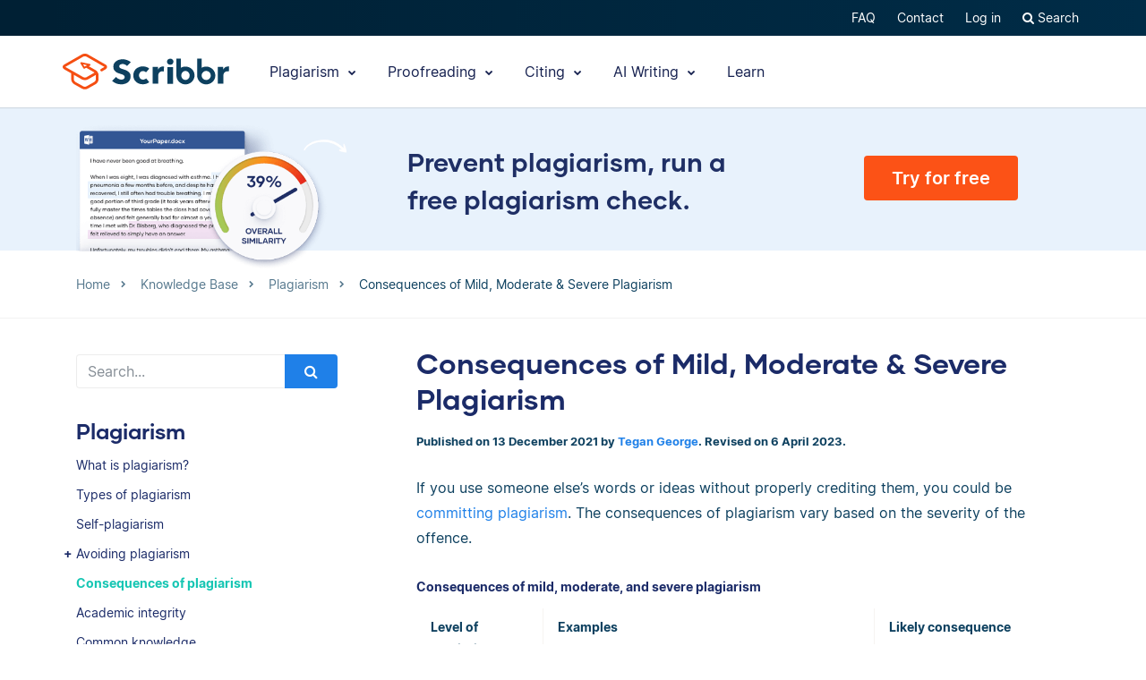

--- FILE ---
content_type: text/html; charset=UTF-8
request_url: https://www.scribbr.co.uk/preventing-plagiarism/consequences-of-plagiarism/
body_size: 23131
content:
<!DOCTYPE html>
<html lang="en-gb">
    <head>
                    <title>Consequences of Mild, Moderate &amp; Severe Plagiarism</title>
<link rel="preload" as="font" href="https://www.scribbr.co.uk/wp-content/themes/scribbr-2017/dist/fonts/gilmer/Gilmer-Bold.woff2" crossorigin>
<link rel="preload" as="font" href="https://www.scribbr.co.uk/wp-content/themes/scribbr-2017/dist/fonts/inter/Inter-Regular.woff2" crossorigin>
<link rel="preload" as="font" href="https://www.scribbr.co.uk/wp-content/themes/scribbr-2017/dist/fonts/inter/Inter-Bold.woff2" crossorigin>
<link rel="preload" as="font" href="https://www.scribbr.co.uk/wp-content/themes/scribbr-2017/dist/css/font-awesome/fonts/fontawesome-webfont.woff2?v=4.7.0" crossorigin>
<meta charset="UTF-8">
<script data-cfasync="false">
            var pageId = "80453";
    
        
                            
    
    
    var blogId = 1,
        pageType = 'Knowledge Base',
        knowledgeBase = true,
        siteLang = 'en-gb',
        houstonLang = 'en',
        siteLocale = 'en-GB',
        ENV = 'PROD',
        rootUrl = '//app.scribbr.co.uk',      
        serviceAvailabilityApi = 'https://app.scribbr.co.uk/api/v1/ordering/scribbr.co.uk',
        houstonDomainId = '2',
                    ampliCurrentURL = 'https://www.scribbr.co.uk/preventing-plagiarism/consequences-of-plagiarism/',
                homeUrl = 'https://www.scribbr.co.uk';

        dataLayer = [{
        'pageCategory': pageType
    }];
    
</script>

    <script type="ea375f5c56687241f83ef8f4-text/javascript">
        (function (w, d, s, l, i) {
            w[l] = w[l] || [];
            w[l].push({
                'gtm.start': new Date().getTime(), event: 'gtm.js'
            });
            var f = d.getElementsByTagName(s)[0],
                j = d.createElement(s), dl = l != 'dataLayer' ? '&l=' + l : '';
            j.async = true;
            j.src = '//www.googletagmanager.com/gtm.js?id=' + i + dl;
            f.parentNode.insertBefore(j, f);
        })(window, document, 'script', 'dataLayer', 'GTM-TP65PS');
    </script>
<link rel="apple-touch-icon" sizes="57x57" href="/apple-touch-icon-57x57.png">
<link rel="apple-touch-icon" sizes="60x60" href="/apple-touch-icon-60x60.png">
<link rel="apple-touch-icon" sizes="72x72" href="/apple-touch-icon-72x72.png">
<link rel="apple-touch-icon" sizes="76x76" href="/apple-touch-icon-76x76.png">
<link rel="apple-touch-icon" sizes="114x114" href="/apple-touch-icon-114x114.png">
<link rel="apple-touch-icon" sizes="120x120" href="/apple-touch-icon-120x120.png">
<link rel="apple-touch-icon" sizes="144x144" href="/apple-touch-icon-144x144.png">
<link rel="apple-touch-icon" sizes="152x152" href="/apple-touch-icon-152x152.png">
<link rel="apple-touch-icon" sizes="180x180" href="/apple-touch-icon-180x180.png">
<link rel="icon" type="image/png" sizes="192x192"  href="/android-chrome-192x192.png">
<link rel="icon" type="image/png" sizes="32x32" href="/favicon-32x32.png">
<link rel="icon" type="image/png" sizes="96x96" href="/favicon-96x96.png">
<link rel="icon" type="image/png" sizes="16x16" href="/favicon-16x16.png">
<meta name="msapplication-TileColor" content="#ffffff">
<meta name="msapplication-TileImage" content="/ms-icon-144x144.png">
<meta name="msapplication-navbutton-color" content="#ffffff">
<meta name="theme-color" content="#ffffff">
<meta name="apple-mobile-web-app-capable" content="yes">
<meta name="apple-mobile-web-app-status-bar-style" content="#ffffff">
<link rel="alternate" type="application/rss+xml" title="Atom" href="https://www.scribbr.co.uk/feed/atom/"/>
<meta name="viewport" content="width=device-width, initial-scale=1.0" />


<meta name='robots' content='index, follow, max-image-preview:large, max-snippet:-1, max-video-preview:-1' />
<link rel="alternate" hreflang="en-us" href="https://www.scribbr.com/plagiarism/consequences-of-plagiarism/" />
<link rel="alternate" hreflang="de-de" href="https://www.scribbr.de/plagiat/konsequenzen/" />
<link rel="alternate" hreflang="fr-fr" href="https://www.scribbr.fr/le-plagiat/consequences/" />
<link rel="alternate" hreflang="en-gb" href="https://www.scribbr.co.uk/preventing-plagiarism/consequences-of-plagiarism/" />
<link rel="alternate" hreflang="x-default" href="https://www.scribbr.com/plagiarism/consequences-of-plagiarism/" />

	<meta name="description" content="The consequences of plagiarism vary from grade penalties to expulsion, based on the severity of the offense." />
	<link rel="canonical" href="https://www.scribbr.co.uk/preventing-plagiarism/consequences-of-plagiarism/" />
	<meta property="og:locale" content="en_GB" />
	<meta property="og:type" content="article" />
	<meta property="og:title" content="Consequences of Mild, Moderate &amp; Severe Plagiarism" />
	<meta property="og:description" content="If you use someone else&#039;s words or ideas without properly crediting them, you could be committing plagiarism. The consequences of plagiarism vary based on" />
	<meta property="og:url" content="https://www.scribbr.co.uk/preventing-plagiarism/consequences-of-plagiarism/" />
	<meta property="og:site_name" content="Scribbr" />
	<meta property="article:published_time" content="2021-12-13T16:46:52+00:00" />
	<meta property="article:modified_time" content="2023-04-06T07:32:38+00:00" />
	<meta property="og:image" content="https://www.scribbr.co.uk/wp-content/uploads/2021/02/open-graph-scribbrcom.png" />
	<meta property="og:image:width" content="1200" />
	<meta property="og:image:height" content="627" />
	<meta property="og:image:type" content="image/png" />
	<meta name="author" content="Tegan George" />
	<meta name="twitter:card" content="summary_large_image" />
	<meta name="twitter:label1" content="Written by" />
	<meta name="twitter:data1" content="Tegan George" />
	<meta name="twitter:label2" content="Estimated reading time" />
	<meta name="twitter:data2" content="3 minutes" />
	<script type="application/ld+json" class="yoast-schema-graph">{"@context":"https://schema.org","@graph":[{"@type":"Article","@id":"https://www.scribbr.co.uk/preventing-plagiarism/consequences-of-plagiarism/#article","isPartOf":{"@id":"https://www.scribbr.co.uk/preventing-plagiarism/consequences-of-plagiarism/"},"author":{"name":"Tegan George","@id":"https://www.scribbr.co.uk/#/schema/person/d40b066c26f3fb4378838eafc3c7031d"},"headline":"Consequences of Mild, Moderate &#038; Severe Plagiarism","datePublished":"2021-12-13T16:46:52+00:00","dateModified":"2023-04-06T07:32:38+00:00","mainEntityOfPage":{"@id":"https://www.scribbr.co.uk/preventing-plagiarism/consequences-of-plagiarism/"},"wordCount":639,"commentCount":0,"publisher":{"@id":"https://www.scribbr.co.uk/#organization"},"articleSection":["Plagiarism"],"inLanguage":"en-GB","potentialAction":[{"@type":"CommentAction","name":"Comment","target":["https://www.scribbr.co.uk/preventing-plagiarism/consequences-of-plagiarism/#respond"]}]},{"@type":"WebPage","@id":"https://www.scribbr.co.uk/preventing-plagiarism/consequences-of-plagiarism/","url":"https://www.scribbr.co.uk/preventing-plagiarism/consequences-of-plagiarism/","name":"Consequences of Mild, Moderate & Severe Plagiarism","isPartOf":{"@id":"https://www.scribbr.co.uk/#website"},"datePublished":"2021-12-13T16:46:52+00:00","dateModified":"2023-04-06T07:32:38+00:00","description":"The consequences of plagiarism vary from grade penalties to expulsion, based on the severity of the offense.","breadcrumb":{"@id":"https://www.scribbr.co.uk/preventing-plagiarism/consequences-of-plagiarism/#breadcrumb"},"inLanguage":"en-GB","potentialAction":[{"@type":"ReadAction","target":["https://www.scribbr.co.uk/preventing-plagiarism/consequences-of-plagiarism/"]}]},{"@type":"BreadcrumbList","@id":"https://www.scribbr.co.uk/preventing-plagiarism/consequences-of-plagiarism/#breadcrumb","itemListElement":[{"@type":"ListItem","position":1,"name":"Home","item":"https://www.scribbr.co.uk/"},{"@type":"ListItem","position":2,"name":"Consequences of Mild, Moderate &#038; Severe Plagiarism"}]},{"@type":"WebSite","@id":"https://www.scribbr.co.uk/#website","url":"https://www.scribbr.co.uk/","name":"Scribbr","description":"The checkpoint for your thesis","publisher":{"@id":"https://www.scribbr.co.uk/#organization"},"potentialAction":[{"@type":"SearchAction","target":{"@type":"EntryPoint","urlTemplate":"https://www.scribbr.co.uk/?s={search_term_string}"},"query-input":{"@type":"PropertyValueSpecification","valueRequired":true,"valueName":"search_term_string"}}],"inLanguage":"en-GB"},{"@type":"Organization","@id":"https://www.scribbr.co.uk/#organization","name":"Scribbr","url":"https://www.scribbr.co.uk/","logo":{"@type":"ImageObject","inLanguage":"en-GB","@id":"https://www.scribbr.co.uk/#/schema/logo/image/","url":"https://www.scribbr.co.uk/wp-content/uploads/2019/08/scribbr-logo.png","contentUrl":"https://www.scribbr.co.uk/wp-content/uploads/2019/08/scribbr-logo.png","width":902,"height":212,"caption":"Scribbr"},"image":{"@id":"https://www.scribbr.co.uk/#/schema/logo/image/"},"sameAs":["https://www.instagram.com/scribbr_","http://www.linkedin.com/company/scribbr","https://www.youtube.com/c/Scribbr-us/"]},{"@type":"Person","@id":"https://www.scribbr.co.uk/#/schema/person/d40b066c26f3fb4378838eafc3c7031d","name":"Tegan George","image":{"@type":"ImageObject","inLanguage":"en-GB","@id":"https://www.scribbr.co.uk/#/schema/person/image/","url":"https://secure.gravatar.com/avatar/75d925017fd2c0a2e1912c8be6ceca75?s=96&d=mm&r=g","contentUrl":"https://secure.gravatar.com/avatar/75d925017fd2c0a2e1912c8be6ceca75?s=96&d=mm&r=g","caption":"Tegan George"},"description":"Tegan is an American based in Amsterdam, with master's degrees in political science and education administration. While she is definitely a political scientist at heart, her experience working at universities led to a passion for making social science topics more approachable and exciting to students.","jobTitle":"Content Manager","worksFor":"Scribbr","url":"https://www.scribbr.co.uk/author/tegan/"}]}</script>


<link data-minify="1" rel='stylesheet' id='wp-quicklatex-format-css' href='https://www.scribbr.co.uk/wp-content/cache/min/1/wp-content/plugins/wp-quicklatex/css/quicklatex-format.css?ver=1765802801' type='text/css' media='all' />
<style id='safe-svg-svg-icon-style-inline-css' type='text/css'>
.safe-svg-cover{text-align:center}.safe-svg-cover .safe-svg-inside{display:inline-block;max-width:100%}.safe-svg-cover svg{fill:currentColor;height:100%;max-height:100%;max-width:100%;width:100%}

</style>
<style id='classic-theme-styles-inline-css' type='text/css'>
/*! This file is auto-generated */
.wp-block-button__link{color:#fff;background-color:#32373c;border-radius:9999px;box-shadow:none;text-decoration:none;padding:calc(.667em + 2px) calc(1.333em + 2px);font-size:1.125em}.wp-block-file__button{background:#32373c;color:#fff;text-decoration:none}
</style>
<style id='global-styles-inline-css' type='text/css'>
:root{--wp--preset--aspect-ratio--square: 1;--wp--preset--aspect-ratio--4-3: 4/3;--wp--preset--aspect-ratio--3-4: 3/4;--wp--preset--aspect-ratio--3-2: 3/2;--wp--preset--aspect-ratio--2-3: 2/3;--wp--preset--aspect-ratio--16-9: 16/9;--wp--preset--aspect-ratio--9-16: 9/16;--wp--preset--color--black: #000000;--wp--preset--color--cyan-bluish-gray: #abb8c3;--wp--preset--color--white: #ffffff;--wp--preset--color--pale-pink: #f78da7;--wp--preset--color--vivid-red: #cf2e2e;--wp--preset--color--luminous-vivid-orange: #ff6900;--wp--preset--color--luminous-vivid-amber: #fcb900;--wp--preset--color--light-green-cyan: #7bdcb5;--wp--preset--color--vivid-green-cyan: #00d084;--wp--preset--color--pale-cyan-blue: #8ed1fc;--wp--preset--color--vivid-cyan-blue: #0693e3;--wp--preset--color--vivid-purple: #9b51e0;--wp--preset--gradient--vivid-cyan-blue-to-vivid-purple: linear-gradient(135deg,rgba(6,147,227,1) 0%,rgb(155,81,224) 100%);--wp--preset--gradient--light-green-cyan-to-vivid-green-cyan: linear-gradient(135deg,rgb(122,220,180) 0%,rgb(0,208,130) 100%);--wp--preset--gradient--luminous-vivid-amber-to-luminous-vivid-orange: linear-gradient(135deg,rgba(252,185,0,1) 0%,rgba(255,105,0,1) 100%);--wp--preset--gradient--luminous-vivid-orange-to-vivid-red: linear-gradient(135deg,rgba(255,105,0,1) 0%,rgb(207,46,46) 100%);--wp--preset--gradient--very-light-gray-to-cyan-bluish-gray: linear-gradient(135deg,rgb(238,238,238) 0%,rgb(169,184,195) 100%);--wp--preset--gradient--cool-to-warm-spectrum: linear-gradient(135deg,rgb(74,234,220) 0%,rgb(151,120,209) 20%,rgb(207,42,186) 40%,rgb(238,44,130) 60%,rgb(251,105,98) 80%,rgb(254,248,76) 100%);--wp--preset--gradient--blush-light-purple: linear-gradient(135deg,rgb(255,206,236) 0%,rgb(152,150,240) 100%);--wp--preset--gradient--blush-bordeaux: linear-gradient(135deg,rgb(254,205,165) 0%,rgb(254,45,45) 50%,rgb(107,0,62) 100%);--wp--preset--gradient--luminous-dusk: linear-gradient(135deg,rgb(255,203,112) 0%,rgb(199,81,192) 50%,rgb(65,88,208) 100%);--wp--preset--gradient--pale-ocean: linear-gradient(135deg,rgb(255,245,203) 0%,rgb(182,227,212) 50%,rgb(51,167,181) 100%);--wp--preset--gradient--electric-grass: linear-gradient(135deg,rgb(202,248,128) 0%,rgb(113,206,126) 100%);--wp--preset--gradient--midnight: linear-gradient(135deg,rgb(2,3,129) 0%,rgb(40,116,252) 100%);--wp--preset--font-size--small: 13px;--wp--preset--font-size--medium: 20px;--wp--preset--font-size--large: 36px;--wp--preset--font-size--x-large: 42px;--wp--preset--spacing--20: 0.44rem;--wp--preset--spacing--30: 0.67rem;--wp--preset--spacing--40: 1rem;--wp--preset--spacing--50: 1.5rem;--wp--preset--spacing--60: 2.25rem;--wp--preset--spacing--70: 3.38rem;--wp--preset--spacing--80: 5.06rem;--wp--preset--shadow--natural: 6px 6px 9px rgba(0, 0, 0, 0.2);--wp--preset--shadow--deep: 12px 12px 50px rgba(0, 0, 0, 0.4);--wp--preset--shadow--sharp: 6px 6px 0px rgba(0, 0, 0, 0.2);--wp--preset--shadow--outlined: 6px 6px 0px -3px rgba(255, 255, 255, 1), 6px 6px rgba(0, 0, 0, 1);--wp--preset--shadow--crisp: 6px 6px 0px rgba(0, 0, 0, 1);}:where(.is-layout-flex){gap: 0.5em;}:where(.is-layout-grid){gap: 0.5em;}body .is-layout-flex{display: flex;}.is-layout-flex{flex-wrap: wrap;align-items: center;}.is-layout-flex > :is(*, div){margin: 0;}body .is-layout-grid{display: grid;}.is-layout-grid > :is(*, div){margin: 0;}:where(.wp-block-columns.is-layout-flex){gap: 2em;}:where(.wp-block-columns.is-layout-grid){gap: 2em;}:where(.wp-block-post-template.is-layout-flex){gap: 1.25em;}:where(.wp-block-post-template.is-layout-grid){gap: 1.25em;}.has-black-color{color: var(--wp--preset--color--black) !important;}.has-cyan-bluish-gray-color{color: var(--wp--preset--color--cyan-bluish-gray) !important;}.has-white-color{color: var(--wp--preset--color--white) !important;}.has-pale-pink-color{color: var(--wp--preset--color--pale-pink) !important;}.has-vivid-red-color{color: var(--wp--preset--color--vivid-red) !important;}.has-luminous-vivid-orange-color{color: var(--wp--preset--color--luminous-vivid-orange) !important;}.has-luminous-vivid-amber-color{color: var(--wp--preset--color--luminous-vivid-amber) !important;}.has-light-green-cyan-color{color: var(--wp--preset--color--light-green-cyan) !important;}.has-vivid-green-cyan-color{color: var(--wp--preset--color--vivid-green-cyan) !important;}.has-pale-cyan-blue-color{color: var(--wp--preset--color--pale-cyan-blue) !important;}.has-vivid-cyan-blue-color{color: var(--wp--preset--color--vivid-cyan-blue) !important;}.has-vivid-purple-color{color: var(--wp--preset--color--vivid-purple) !important;}.has-black-background-color{background-color: var(--wp--preset--color--black) !important;}.has-cyan-bluish-gray-background-color{background-color: var(--wp--preset--color--cyan-bluish-gray) !important;}.has-white-background-color{background-color: var(--wp--preset--color--white) !important;}.has-pale-pink-background-color{background-color: var(--wp--preset--color--pale-pink) !important;}.has-vivid-red-background-color{background-color: var(--wp--preset--color--vivid-red) !important;}.has-luminous-vivid-orange-background-color{background-color: var(--wp--preset--color--luminous-vivid-orange) !important;}.has-luminous-vivid-amber-background-color{background-color: var(--wp--preset--color--luminous-vivid-amber) !important;}.has-light-green-cyan-background-color{background-color: var(--wp--preset--color--light-green-cyan) !important;}.has-vivid-green-cyan-background-color{background-color: var(--wp--preset--color--vivid-green-cyan) !important;}.has-pale-cyan-blue-background-color{background-color: var(--wp--preset--color--pale-cyan-blue) !important;}.has-vivid-cyan-blue-background-color{background-color: var(--wp--preset--color--vivid-cyan-blue) !important;}.has-vivid-purple-background-color{background-color: var(--wp--preset--color--vivid-purple) !important;}.has-black-border-color{border-color: var(--wp--preset--color--black) !important;}.has-cyan-bluish-gray-border-color{border-color: var(--wp--preset--color--cyan-bluish-gray) !important;}.has-white-border-color{border-color: var(--wp--preset--color--white) !important;}.has-pale-pink-border-color{border-color: var(--wp--preset--color--pale-pink) !important;}.has-vivid-red-border-color{border-color: var(--wp--preset--color--vivid-red) !important;}.has-luminous-vivid-orange-border-color{border-color: var(--wp--preset--color--luminous-vivid-orange) !important;}.has-luminous-vivid-amber-border-color{border-color: var(--wp--preset--color--luminous-vivid-amber) !important;}.has-light-green-cyan-border-color{border-color: var(--wp--preset--color--light-green-cyan) !important;}.has-vivid-green-cyan-border-color{border-color: var(--wp--preset--color--vivid-green-cyan) !important;}.has-pale-cyan-blue-border-color{border-color: var(--wp--preset--color--pale-cyan-blue) !important;}.has-vivid-cyan-blue-border-color{border-color: var(--wp--preset--color--vivid-cyan-blue) !important;}.has-vivid-purple-border-color{border-color: var(--wp--preset--color--vivid-purple) !important;}.has-vivid-cyan-blue-to-vivid-purple-gradient-background{background: var(--wp--preset--gradient--vivid-cyan-blue-to-vivid-purple) !important;}.has-light-green-cyan-to-vivid-green-cyan-gradient-background{background: var(--wp--preset--gradient--light-green-cyan-to-vivid-green-cyan) !important;}.has-luminous-vivid-amber-to-luminous-vivid-orange-gradient-background{background: var(--wp--preset--gradient--luminous-vivid-amber-to-luminous-vivid-orange) !important;}.has-luminous-vivid-orange-to-vivid-red-gradient-background{background: var(--wp--preset--gradient--luminous-vivid-orange-to-vivid-red) !important;}.has-very-light-gray-to-cyan-bluish-gray-gradient-background{background: var(--wp--preset--gradient--very-light-gray-to-cyan-bluish-gray) !important;}.has-cool-to-warm-spectrum-gradient-background{background: var(--wp--preset--gradient--cool-to-warm-spectrum) !important;}.has-blush-light-purple-gradient-background{background: var(--wp--preset--gradient--blush-light-purple) !important;}.has-blush-bordeaux-gradient-background{background: var(--wp--preset--gradient--blush-bordeaux) !important;}.has-luminous-dusk-gradient-background{background: var(--wp--preset--gradient--luminous-dusk) !important;}.has-pale-ocean-gradient-background{background: var(--wp--preset--gradient--pale-ocean) !important;}.has-electric-grass-gradient-background{background: var(--wp--preset--gradient--electric-grass) !important;}.has-midnight-gradient-background{background: var(--wp--preset--gradient--midnight) !important;}.has-small-font-size{font-size: var(--wp--preset--font-size--small) !important;}.has-medium-font-size{font-size: var(--wp--preset--font-size--medium) !important;}.has-large-font-size{font-size: var(--wp--preset--font-size--large) !important;}.has-x-large-font-size{font-size: var(--wp--preset--font-size--x-large) !important;}
:where(.wp-block-post-template.is-layout-flex){gap: 1.25em;}:where(.wp-block-post-template.is-layout-grid){gap: 1.25em;}
:where(.wp-block-columns.is-layout-flex){gap: 2em;}:where(.wp-block-columns.is-layout-grid){gap: 2em;}
:root :where(.wp-block-pullquote){font-size: 1.5em;line-height: 1.6;}
</style>
<link data-minify="1" rel='stylesheet' id='magnific-popup-css' href='https://www.scribbr.co.uk/wp-content/cache/min/1/wp-content/themes/scribbr-2017/dist/css/magnific-popup.css?ver=1765802681' type='text/css' media='all' />
<link data-minify="1" rel='stylesheet' id='font-awesome-scribbr-css' href='https://www.scribbr.co.uk/wp-content/cache/min/1/wp-content/themes/scribbr-2017/dist/css/font-awesome/css/font-awesome.min.css?ver=1765802681' type='text/css' media='all' />
<link data-minify="1" rel='stylesheet' id='scribbr-theme-css' href='https://www.scribbr.co.uk/wp-content/cache/min/1/wp-content/themes/scribbr-2017/dist/css/kb-theme.css?ver=1765802801' type='text/css' media='all' />
<link data-minify="1" rel='stylesheet' id='intercom-facade-css' href='https://www.scribbr.co.uk/wp-content/cache/min/1/wp-content/themes/scribbr-2017/dist/css/intercom-facade.css?ver=1765802681' type='text/css' media='all' />
<link data-minify="1" rel='stylesheet' id='flag-icon-css' href='https://www.scribbr.co.uk/wp-content/cache/min/1/wp-content/themes/scribbr-2017/dist/css/flag-icon-css/css/flag-icon.css?ver=1765802801' type='text/css' media='all' />
<style id='rocket-lazyload-inline-css' type='text/css'>
.rll-youtube-player{position:relative;padding-bottom:56.23%;height:0;overflow:hidden;max-width:100%;}.rll-youtube-player:focus-within{outline: 2px solid currentColor;outline-offset: 5px;}.rll-youtube-player iframe{position:absolute;top:0;left:0;width:100%;height:100%;z-index:100;background:0 0}.rll-youtube-player img{bottom:0;display:block;left:0;margin:auto;max-width:100%;width:100%;position:absolute;right:0;top:0;border:none;height:auto;-webkit-transition:.4s all;-moz-transition:.4s all;transition:.4s all}.rll-youtube-player img:hover{-webkit-filter:brightness(75%)}.rll-youtube-player .play{height:100%;width:100%;left:0;top:0;position:absolute;background:url(https://www.scribbr.co.uk/wp-content/plugins/wp-rocket/assets/img/youtube.png) no-repeat center;background-color: transparent !important;cursor:pointer;border:none;}
</style>
<script type="ea375f5c56687241f83ef8f4-text/javascript" src="https://www.scribbr.co.uk/wp-content/themes/scribbr-2017/dist/js/vendor/jquery.min.js" id="jquery-js"></script>
<script type="ea375f5c56687241f83ef8f4-text/javascript" src="https://www.scribbr.co.uk/wp-content/themes/scribbr-2017/dist/js/vendor/popper/popper.min.js?ver=6.6.2" id="popper-js"></script>
<script data-minify="1" type="ea375f5c56687241f83ef8f4-text/javascript" src="https://www.scribbr.co.uk/wp-content/cache/min/1/wp-content/themes/scribbr-2017/dist/js/vendor/bootstrap/util.js?ver=1765802681" id="bootstrap-util-js"></script>
<script data-minify="1" type="ea375f5c56687241f83ef8f4-text/javascript" src="https://www.scribbr.co.uk/wp-content/cache/min/1/wp-content/themes/scribbr-2017/dist/js/vendor/bootstrap/modal.js?ver=1765802681" id="bootstrap-modal-js"></script>
<script type="ea375f5c56687241f83ef8f4-text/javascript" src="https://www.scribbr.co.uk/wp-content/themes/scribbr-2017/dist/js/vendor/jsonapi.min.js?ver=2.0.0" id="jasonapi-parser-js"></script>
<script data-minify="1" type="ea375f5c56687241f83ef8f4-text/javascript" src="https://www.scribbr.co.uk/wp-content/cache/min/1/wp-content/themes/scribbr-2017/dist/js/vendor/bootstrap/tab.js?ver=1765802681" id="bootstrap-tabs-js"></script>
<script type="ea375f5c56687241f83ef8f4-text/javascript" src="https://www.scribbr.co.uk/wp-content/themes/scribbr-2017/dist/js/vendor/sticky-kit/sticky-kit.min.js?ver=6.6.2" id="sticky-kit-js"></script>
<script data-minify="1" type="ea375f5c56687241f83ef8f4-text/javascript" src="https://www.scribbr.co.uk/wp-content/cache/min/1/wp-content/themes/scribbr-2017/js/knowledgebase.js?ver=1765802801" id="currency-js"></script>
<script type="ea375f5c56687241f83ef8f4-text/javascript" id="wpml-xdomain-data-js-extra">
/* <![CDATA[ */
var wpml_xdomain_data = {"css_selector":"wpml-ls-item","ajax_url":"https:\/\/www.scribbr.co.uk\/wp-admin\/admin-ajax.php","current_lang":"en-gb","_nonce":"7a1b3d5272"};
var wpml_xdomain_data = {"css_selector":"wpml-ls-item","ajax_url":"https:\/\/www.scribbr.co.uk\/wp-admin\/admin-ajax.php","current_lang":"en-gb","_nonce":"7a1b3d5272"};
/* ]]> */
</script>
<script data-minify="1" type="ea375f5c56687241f83ef8f4-text/javascript" src="https://www.scribbr.co.uk/wp-content/cache/min/1/wp-content/plugins/sitepress-multilingual-cms/res/js/xdomain-data.js?ver=1765802681" id="wpml-xdomain-data-js" defer="defer" data-wp-strategy="defer"></script>
<script data-minify="1" type="ea375f5c56687241f83ef8f4-text/javascript" src="https://www.scribbr.co.uk/wp-content/cache/min/1/wp-content/plugins/wp-quicklatex/js/wp-quicklatex-frontend.js?ver=1765802801" id="wp-quicklatex-frontend-js"></script>
<link rel="https://api.w.org/" href="https://www.scribbr.co.uk/wp-json/" /><link rel="alternate" title="JSON" type="application/json" href="https://www.scribbr.co.uk/wp-json/wp/v2/posts/80453" /><link rel='shortlink' href='https://www.scribbr.co.uk/?p=80453' />
<noscript><style id="rocket-lazyload-nojs-css">.rll-youtube-player, [data-lazy-src]{display:none !important;}</style></noscript>


    <script data-minify="1" data-cfasync="false" src="https://www.scribbr.co.uk/wp-content/cache/min/1/build/marketing/index.js?ver=1765802681" defer="true"></script>
<script type="ea375f5c56687241f83ef8f4-text/javascript">
    var current_category,
        pageTypeView,
        sendEvent = [],
        landingPage = false;
    //run on window load
    window.addEventListener('load', (event) => {
        //marketing instance
        marketing.onAmplitudeInit = marketing.onAmplitudeInit || ((callback) => callback());
        marketing.onAmplitudeInit(() => {
            var instance = marketing.getAmplitudeInstance();
            if( marketing.isNewSession() ) {
                landingPage = true;
            }
            var current_path = window.location.pathname;
                                                sendEvent['pageTypeView'] = 'Knowledge Base Page View';

            let sidebarAds = document.querySelectorAll('.sidebar-panel--ctas .service-wrap').length,
                headerAds = document.querySelectorAll('#services-page-header .service-wrap a').length,
                inTextAds = document.querySelectorAll('.main-content .scw-location-in_text').length,
                totalAds = parseInt(sidebarAds) + parseInt(headerAds) + parseInt(inTextAds);
                        title = `Consequences of Mild, Moderate & Severe Plagiarism`;
                                                current_category = 'Plagiarism';
                                                //update user articles read
            var totalNumberOfArticles = new amplitude.Identify().add('totalNumberArticles', 1);
            instance.identify(totalNumberOfArticles);
                        sendEvent['eventProperties'] = {
                'title': title,
                'category': current_category,
                'total_sidebar_ads': sidebarAds,
                'total_header_ads': headerAds,
                'total_text_ads': inTextAds,
                'total_ad_count': totalAds
            };
            document.querySelectorAll('ul.chatgpt li.gpt-user').length > 0 ? sendEvent['eventProperties']['ChatGPT_Example'] = true : sendEvent['eventProperties']['ChatGPT_Example'] = false;
            sendEvents(true);
            
            function sendEvents(push) {
                // overwrite url and path for plagiarism checker
                if(sendEvent['pageTypeView'].includes('Plagiarism') && (ampliCurrentURL.includes('/plagiarism-checker') || ampliCurrentURL.includes('/logiciel-anti-plagiat'))) {
                    sendEvent['eventProperties'].url = ampliCurrentURL;
                    let url = new URL(ampliCurrentURL);
                    sendEvent['eventProperties'].path = url.pathname;
                }
                sendEvent['eventProperties'].query_strings = window.location.search; //add query strings to event properties
                //set landinpage details
                if(landingPage == true) {

                    var initialLandingPage = new amplitude.Identify().setOnce('initial_landingpage_url', ampliCurrentURL).setOnce('initial_landingpage_name', sendEvent['pageTypeView']).set('landingpage_url', ampliCurrentURL).set('landingpage_name', sendEvent['pageTypeView']).set('domain', 'scribbr.co.uk');
                    instance.identify(initialLandingPage);
                }
                if(push == true) {
                    marketing.pageEvent(sendEvent['pageTypeView'], sendEvent['eventProperties']).sendToAmplitude();
                }
            }
        });
    });
</script>

            </head>

    <body class="post-template-default single single-post postid-80453 single-format-standard  lang-en-gb page-style-- knowledgebase" data-template="base.twig"   data-thousandSep="," data-decimalSep="." data-symbol="£" data-currencyCode="GBP" data-format="%s%v">
                    <noscript>
                <iframe src="//www.googletagmanager.com/ns.html?id=GTM-TP65PS" height="0" width="0" style="display:none;visibility:hidden"></iframe>
            </noscript>
                            
        
                         <header class="site-header">
        <nav class="nav top-nav">
            <div class="container">
                <div class="row">
                    <div class="mr-auto">
                                            </div>

                <ul class="ml-auto nav__list js-accountButtons">
                                <li id="menu-item-497726" class="nav__item dropdown-on-hover nav-dropdown  menu-item menu-item-type-custom menu-item-object-custom menu-item-497726" onclick="if (!window.__cfRLUnblockHandlers) return false; " data-cf-modified-ea375f5c56687241f83ef8f4-="">
                            <a href="https://help.scribbr.com/en/" class="nav__link dropdown__toggle" target="_blank" data-wpel-link="internal">
                    FAQ 
                </a>
                                </li>
                <li id="menu-item-61976" class="nav__item dropdown-on-hover nav-dropdown  menu-item menu-item-type-post_type menu-item-object-page menu-item-61976" onclick="if (!window.__cfRLUnblockHandlers) return false; " data-cf-modified-ea375f5c56687241f83ef8f4-="">
                            <a href="https://www.scribbr.co.uk/contact/" class="nav__link dropdown__toggle" data-wpel-link="internal">
                    Contact 
                </a>
                                </li>
                <li id="menu-item-101753" class="nav__item dropdown-on-hover nav-dropdown  menu-item menu-item-type-custom menu-item-object-custom menu-item-101753" onclick="if (!window.__cfRLUnblockHandlers) return false; " data-cf-modified-ea375f5c56687241f83ef8f4-="">
                            <a href="//app.scribbr.co.uk/dashboard" class="nav__link dropdown__toggle" data-wpel-link="internal">
                    Log in 
                </a>
                                </li>
    

                    <li class="nav__item dropdown-on-hover cursor-pointer">
                        <a href="https://www.scribbr.co.uk?s" class="nav__link" data-toggle="modal" data-target="#search-results" data-wpel-link="internal">
                            <i class="fa fa-search"> </i>
                            Search
                        </a>
                    </li>
                </ul>
                </div>
            </div>
        </nav>


        <nav class="nav main-nav">
            <div class="container pl-xl-0 pr-xl-0">
                <a class="navbar-brand" href="https://www.scribbr.co.uk" data-wpel-link="internal">
                                        <img src="https://www.scribbr.co.uk/wp-content/themes/scribbr-2017/img/logo-optimized.svg" height="40" width="186" class="logo" alt="Scribbr - Scriptie laten nakijken" loading="eager" />
                </a>
                <div class="mobile-nav-container">
                    <ul id="menu_icons" class="nav__list mobile-nav__level mobile-nav__level--1">
                                    <li id="menu-item-713945" class="nav__item dropdown-on-hover nav-dropdown plagiarism-tools menu-item menu-item-type-post_type menu-item-object-page current-menu-item page_item page-item-58537 current_page_item current-menu-ancestor current-menu-parent current_page_parent current_page_ancestor menu-item-713945 menu-item-has-children" data-item-id="58537" onclick="if (!window.__cfRLUnblockHandlers) return false; " data-cf-modified-ea375f5c56687241f83ef8f4-="">
                            <a href="https://www.scribbr.co.uk/plagiarism-checker/" class="nav__link dropdown__toggle" data-target="https://www.scribbr.co.uk/plagiarism-checker/" data-wpel-link="internal">
                    Plagiarism <i class="fa fa-chevron-down"></i>
                </a>
                                        <ul class="dropdown__menu ">
                                                                                                                            
                                <li id="submenu-item-702209" class="dropdown__item icon plagiarism-checker menu-item menu-item-type-post_type menu-item-object-page current-menu-item page_item page-item-58537 current_page_item menu-item-702209" data-item-id="58537">
                                        <a href="https://www.scribbr.co.uk/plagiarism-checker/" class="dropdown__link sub-item" data-wpel-link="internal">Plagiarism Checker
                                            <span class="d-block">Catch accidental plagiarism, using similar software as universities.</span>
                                        </a>
                                </li>
                                                                                                                                                                                
                                <li id="submenu-item-702172" class="dropdown__item icon ai-detector menu-item menu-item-type-post_type menu-item-object-page menu-item-702172" data-item-id="556108">
                                        <a href="https://www.scribbr.co.uk/ai-detector/" class="dropdown__link sub-item" data-wpel-link="internal">AI Detector
                                            <span class="d-block">Detect AI-generated content like ChatGPT.</span>
                                        </a>
                                </li>
                                                                                        </ul>
                    </li>
                <li id="menu-item-702155" class="nav__item dropdown-on-hover nav-dropdown proofreading-tools menu-item menu-item-type-post_type menu-item-object-page menu-item-702155 menu-item-has-children" data-item-id="106479" onclick="if (!window.__cfRLUnblockHandlers) return false; " data-cf-modified-ea375f5c56687241f83ef8f4-="">
                            <a href="https://www.scribbr.co.uk/proofreading-editing/" class="nav__link dropdown__toggle" data-target="https://www.scribbr.co.uk/proofreading-editing/" data-wpel-link="internal">
                    Proofreading <i class="fa fa-chevron-down"></i>
                </a>
                                        <ul class="dropdown__menu dropdown--large">
                                                                                                                                <li class="dropdown__column  menu-item menu-item-type-custom menu-item-object-custom menu-item-702156 menu-item-has-children ">
                                    <ul class="dropdown__list">
                                                                                                                                                                                                            
                                <li id="submenu-item-713946" class="dropdown__item icon human-proofreading menu-item menu-item-type-post_type menu-item-object-page menu-item-713946" data-item-id="106479">
                                        <a href="https://www.scribbr.co.uk/proofreading-editing/" class="dropdown__link sub-item" data-wpel-link="internal">Human Proofreading
                                            <span class="d-block">Professional editing in just 3 hours.</span>
                                        </a>
                                </li>
                            
                                                                                                                                                                                                                                                        
                                <li id="submenu-item-705223" class="dropdown__item icon ai-proofreading menu-item menu-item-type-post_type menu-item-object-page menu-item-705223" data-item-id="695918">
                                        <a href="https://www.scribbr.co.uk/ai-proofreader/" class="dropdown__link sub-item" data-wpel-link="internal">AI Proofreader
                                            <span class="d-block">Make your document error-free in 1 upload.</span>
                                        </a>
                                </li>
                            
                                                                                                                                                                                                                                                        
                                <li id="submenu-item-702170" class="dropdown__item icon grammar-checker menu-item menu-item-type-post_type menu-item-object-page menu-item-702170" data-item-id="491904">
                                        <a href="https://www.scribbr.co.uk/grammar-checker/" class="dropdown__link sub-item" data-wpel-link="internal">Grammar Checker
                                            <span class="d-block">Check small text fragments to check for errors.</span>
                                        </a>
                                </li>
                            
                                                                                                                        </ul>
                                </li>
                                                                                                                                                                                    <li class="dropdown__column  menu-item menu-item-type-custom menu-item-object-custom menu-item-702157 menu-item-has-children dropdown__column--secundary">
                                    <ul class="dropdown__list">
                                                                                                                                                                                                                <li id="submenu-item-702161" class="dropdown__item  menu-item menu-item-type-custom menu-item-object-custom menu-item-702161 h5">Our experts can help with your:</li>
                            
                                                                                                                                                                                                                                                        
                                <li id="submenu-item-702152" class="dropdown__item  menu-item menu-item-type-post_type menu-item-object-page menu-item-702152" data-item-id="25369">
                                        <a href="https://www.scribbr.co.uk/proofreading-editing/dissertation/" class="dropdown__link sub-item" data-wpel-link="internal">Dissertation
                                            <span class="d-block"></span>
                                        </a>
                                </li>
                            
                                                                                                                                                                                                                                                        
                                <li id="submenu-item-702154" class="dropdown__item  menu-item menu-item-type-post_type menu-item-object-page menu-item-702154" data-item-id="26875">
                                        <a href="https://www.scribbr.co.uk/proofreading-editing/thesis/" class="dropdown__link sub-item" data-wpel-link="internal">Thesis
                                            <span class="d-block"></span>
                                        </a>
                                </li>
                            
                                                                                                                                                                                                                                                        
                                <li id="submenu-item-702160" class="dropdown__item  menu-item menu-item-type-post_type menu-item-object-page menu-item-702160" data-item-id="29920">
                                        <a href="https://www.scribbr.co.uk/proofreading-editing/essay/" class="dropdown__link sub-item" data-wpel-link="internal">Essay
                                            <span class="d-block"></span>
                                        </a>
                                </li>
                            
                                                                                                                        </ul>
                                </li>
                                                                                        </ul>
                    </li>
                <li id="menu-item-713947" class="nav__item dropdown-on-hover nav-dropdown citation-tools menu-item menu-item-type-post_type menu-item-object-page menu-item-713947 menu-item-has-children" data-item-id="400680" onclick="if (!window.__cfRLUnblockHandlers) return false; " data-cf-modified-ea375f5c56687241f83ef8f4-="">
                            <a href="https://www.scribbr.co.uk/referencing/generator/" class="nav__link dropdown__toggle" data-target="https://www.scribbr.co.uk/referencing/generator/" data-wpel-link="internal">
                    Citing <i class="fa fa-chevron-down"></i>
                </a>
                                        <ul class="dropdown__menu dropdown--large">
                                                                                                                                <li class="dropdown__column  menu-item menu-item-type-custom menu-item-object-custom menu-item-702159 menu-item-has-children ">
                                    <ul class="dropdown__list">
                                                                                                                                                                                                            
                                <li id="submenu-item-702165" class="dropdown__item icon citation-generator menu-item menu-item-type-post_type menu-item-object-page menu-item-702165" data-item-id="400680">
                                        <a href="https://www.scribbr.co.uk/referencing/generator/" class="dropdown__link sub-item" data-wpel-link="internal">Reference Generator
                                            <span class="d-block">Generate accurate citations, verified by experts.</span>
                                        </a>
                                </li>
                            
                                                                                                                                                                                                                                                        
                                <li id="submenu-item-702166" class="dropdown__item icon citation-checker menu-item menu-item-type-post_type menu-item-object-page menu-item-702166" data-item-id="307566">
                                        <a href="https://www.scribbr.co.uk/referencing/checker/" class="dropdown__link sub-item" data-wpel-link="internal">Improve your citations
                                            <span class="d-block">Use human experts or AI to perfect your citations.</span>
                                        </a>
                                </li>
                            
                                                                                                                        </ul>
                                </li>
                                                                                                                                                                                    <li class="dropdown__column  menu-item menu-item-type-custom menu-item-object-custom menu-item-702158 menu-item-has-children dropdown__column--secundary">
                                    <ul class="dropdown__list">
                                                                                                                                                                                                                <li id="submenu-item-702171" class="dropdown__item  menu-item menu-item-type-custom menu-item-object-custom menu-item-702171 h5">Generate these styles:</li>
                            
                                                                                                                                                                                                                                                        
                                <li id="submenu-item-702164" class="dropdown__item  menu-item menu-item-type-post_type menu-item-object-page menu-item-702164" data-item-id="74778">
                                        <a href="https://www.scribbr.co.uk/referencing/generator/apa/" class="dropdown__link sub-item" data-wpel-link="internal">APA
                                            <span class="d-block"></span>
                                        </a>
                                </li>
                            
                                                                                                                                                                                                                                                        
                                <li id="submenu-item-702163" class="dropdown__item  menu-item menu-item-type-post_type menu-item-object-page menu-item-702163" data-item-id="441630">
                                        <a href="https://www.scribbr.co.uk/referencing/generator/harvard/" class="dropdown__link sub-item" data-wpel-link="internal">Harvard
                                            <span class="d-block"></span>
                                        </a>
                                </li>
                            
                                                                                                                        </ul>
                                </li>
                                                                                        </ul>
                    </li>
                <li id="menu-item-713948" class="nav__item dropdown-on-hover nav-dropdown ai-writing menu-item menu-item-type-post_type menu-item-object-page menu-item-713948 menu-item-has-children" data-item-id="491904" onclick="if (!window.__cfRLUnblockHandlers) return false; " data-cf-modified-ea375f5c56687241f83ef8f4-="">
                            <a href="https://www.scribbr.co.uk/grammar-checker/" class="nav__link dropdown__toggle" data-target="https://www.scribbr.co.uk/grammar-checker/" data-wpel-link="internal">
                    AI Writing <i class="fa fa-chevron-down"></i>
                </a>
                                        <ul class="dropdown__menu ">
                                                                                                                            
                                <li id="submenu-item-702148" class="dropdown__item icon paraphrasing menu-item menu-item-type-post_type menu-item-object-page menu-item-702148" data-item-id="490950">
                                        <a href="https://www.scribbr.co.uk/paraphrasing-tool/" class="dropdown__link sub-item" data-wpel-link="internal">Paraphrasing Tool
                                            <span class="d-block">Rewrite texts in your own words.</span>
                                        </a>
                                </li>
                                                                                                                                                                                
                                <li id="submenu-item-713949" class="dropdown__item icon grammar-checker menu-item menu-item-type-post_type menu-item-object-page menu-item-713949" data-item-id="491904">
                                        <a href="https://www.scribbr.co.uk/grammar-checker/" class="dropdown__link sub-item" data-wpel-link="internal">Grammar Checker
                                            <span class="d-block">Check small text fragments to check for errors.</span>
                                        </a>
                                </li>
                                                                                                                                                                                
                                <li id="submenu-item-713950" class="dropdown__item icon ai-detector menu-item menu-item-type-post_type menu-item-object-page menu-item-713950" data-item-id="556108">
                                        <a href="https://www.scribbr.co.uk/ai-detector/" class="dropdown__link sub-item" data-wpel-link="internal">AI Detector
                                            <span class="d-block">Detect AI-generated content like ChatGPT.</span>
                                        </a>
                                </li>
                                                                                                                                                                                
                                <li id="submenu-item-702149" class="dropdown__item icon summarizer menu-item menu-item-type-post_type menu-item-object-page menu-item-702149" data-item-id="490838">
                                        <a href="https://www.scribbr.co.uk/text-summariser/" class="dropdown__link sub-item" data-wpel-link="internal">Text Summariser
                                            <span class="d-block">Extract key points and read more in less time.</span>
                                        </a>
                                </li>
                                                                                                                                                                                
                                <li id="submenu-item-713951" class="dropdown__item icon ai-proofreading menu-item menu-item-type-post_type menu-item-object-page menu-item-713951" data-item-id="695918">
                                        <a href="https://www.scribbr.co.uk/ai-proofreader/" class="dropdown__link sub-item" data-wpel-link="internal">AI Proofreader
                                            <span class="d-block">Make your document error-free in 1 upload.</span>
                                        </a>
                                </li>
                                                                                                                                                                                
                                <li id="submenu-item-710731" class="dropdown__item icon humanizer menu-item menu-item-type-custom menu-item-object-custom menu-item-710731" data-item-id="710731">
                                        <a href="https://www.scribbr.com/ai-humanizer/" class="dropdown__link sub-item" data-wpel-link="internal">AI Humanizer
                                            <span class="d-block">Make AI writing sound natural and human.</span>
                                        </a>
                                </li>
                                                                                        </ul>
                    </li>
                <li id="menu-item-702190" class="nav__item dropdown-on-hover nav-dropdown  menu-item menu-item-type-post_type menu-item-object-page menu-item-702190" data-item-id="116045" onclick="if (!window.__cfRLUnblockHandlers) return false; " data-cf-modified-ea375f5c56687241f83ef8f4-="">
                            <a href="https://www.scribbr.co.uk/knowledge-base/" class="nav__link dropdown__toggle" data-wpel-link="internal">
                    Learn 
                </a>
                                </li>
        <script type="ea375f5c56687241f83ef8f4-text/javascript">
        //switch main navigation versions
        function scribbr_menu_show_new() {
            document.getElementById('menu_icons').classList.remove('d-none');
            document.getElementById('mega_menu').classList.add('d-none');
        }
    </script>

                    </ul>
                </div>
                            </div>
        </nav>
    </header>

    <header class="mobile-header">
    <div class="mobile-navbar">
        <a class="navbar-brand" href="https://www.scribbr.co.uk" data-wpel-link="internal">
            <img src="https://www.scribbr.co.uk/wp-content/themes/scribbr-2017/img/logo-optimized.svg" height="40" width="186" class="logo" alt="Scribbr logo" loading="eager" />
        </a>
    </div>

    <nav>
        <button class="mobile-nav-toggle">
            <span class="hamburger-icon"></span>
        </button>

        <div class="mobile-nav">
            <div class="mobile-nav__header">
                <img src="data:image/svg+xml,%3Csvg%20xmlns='http://www.w3.org/2000/svg'%20viewBox='0%200%2050%2040'%3E%3C/svg%3E" height="40" width="50" class="logo" alt="Logo Scribbr - Icon only" data-lazy-src="https://www.scribbr.co.uk/wp-content/themes/scribbr-2017/img/logo-icon-original.svg"><noscript><img src="https://www.scribbr.co.uk/wp-content/themes/scribbr-2017/img/logo-icon-original.svg" height="40" width="50" class="logo" alt="Logo Scribbr - Icon only"></noscript>
            </div>

            <div class="mobile-nav__body">
                <div class="mobile-nav__panels-container">
                    <div class="mobile-nav__panel mobile-nav__panel--level1">
                        <ul class="mobile-nav__list">
                                
        
            <li class="d-flex mobile-nav__item mobile-nav__item--has-subnav plagiarism-tools menu-item menu-item-type-post_type menu-item-object-page current-menu-item page_item page-item-58537 current_page_item current-menu-ancestor current-menu-parent current_page_parent current_page_ancestor menu-item-713945 menu-item-has-children">
                <a href="https://www.scribbr.co.uk/plagiarism-checker/" class="mobile-nav__link" data-wpel-link="internal">
                    Plagiarism
                    
                </a>
                <span class="mobile-nav__link "  data-toggle="subnav" data-target="713945">
                </span>
            </li>
       

    
    
        
            <li class="d-flex mobile-nav__item mobile-nav__item--has-subnav proofreading-tools menu-item menu-item-type-post_type menu-item-object-page menu-item-702155 menu-item-has-children">
                <a href="https://www.scribbr.co.uk/proofreading-editing/" class="mobile-nav__link" data-wpel-link="internal">
                    Proofreading
                    
                </a>
                <span class="mobile-nav__link "  data-toggle="subnav" data-target="702155">
                </span>
            </li>
       

    
    
        
            <li class="d-flex mobile-nav__item mobile-nav__item--has-subnav citation-tools menu-item menu-item-type-post_type menu-item-object-page menu-item-713947 menu-item-has-children">
                <a href="https://www.scribbr.co.uk/referencing/generator/" class="mobile-nav__link" data-wpel-link="internal">
                    Citing
                    
                </a>
                <span class="mobile-nav__link "  data-toggle="subnav" data-target="713947">
                </span>
            </li>
       

    
    
        
            <li class="d-flex mobile-nav__item mobile-nav__item--has-subnav ai-writing menu-item menu-item-type-post_type menu-item-object-page menu-item-713948 menu-item-has-children">
                <a href="https://www.scribbr.co.uk/grammar-checker/" class="mobile-nav__link" data-wpel-link="internal">
                    AI Writing
                    
                </a>
                <span class="mobile-nav__link "  data-toggle="subnav" data-target="713948">
                </span>
            </li>
       

    
    
                    <li class="mobile-nav__item  menu-item menu-item-type-post_type menu-item-object-page menu-item-702190">
                <a href="https://www.scribbr.co.uk/knowledge-base/" class="mobile-nav__link" data-wpel-link="internal">
                    Learn
                </a>
            </li>
        
    










                        </ul>
                        <div class="d-flex justify-content-end px-4">
                            <div class="search-button-mobile fa fa-search hidden-lg-up text-primary">

                            </div>
                            <div class="languageSwitch-mobile hidden-lg-up">
                                <div class="flagSprite en-gb"></div>
                                <select class="languageSwitch-mobile__select js-languageSwitch-mobile">
                                                                            
                                            <option value="https://www.scribbr.nl/"  >
                                                Nederlands
                                            </option>
                                                                                                                    
                                            <option value="https://www.scribbr.com/plagiarism/consequences-of-plagiarism/"  >
                                                English
                                            </option>
                                                                                                                    
                                            <option value="https://www.scribbr.de/plagiat/konsequenzen/"  >
                                                Deutsch
                                            </option>
                                                                                                                    
                                            <option value="https://www.scribbr.fr/le-plagiat/consequences/"  >
                                                Français
                                            </option>
                                                                                                                    
                                            <option value="https://www.scribbr.it/"  >
                                                Italiano
                                            </option>
                                                                                                                    
                                            <option value="https://www.scribbr.es/"  >
                                                Español
                                            </option>
                                                                                                                    
                                            <option value="https://www.scribbr.se/"  >
                                                Svenska
                                            </option>
                                                                                                                    
                                            <option value="https://www.scribbr.dk/"  >
                                                Dansk
                                            </option>
                                                                                                                    
                                            <option value="https://www.scribbr.fi/"  >
                                                Suomi
                                            </option>
                                                                                                                    
                                            <option value="https://www.scribbr.no/"  >
                                                Norwegian Bokmål
                                            </option>
                                                                                                                                                                                                                                                                                                                                                </select>
                            </div>
                        </div>
                        <ul class="mobile-nav__list dropdown__column--secundary">
                                
                    <li class="mobile-nav__item  menu-item menu-item-type-custom menu-item-object-custom menu-item-497726">
                <a href="https://help.scribbr.com/en/" class="mobile-nav__link" data-wpel-link="internal">
                    FAQ
                </a>
            </li>
        
    
    
                    <li class="mobile-nav__item  menu-item menu-item-type-post_type menu-item-object-page menu-item-61976">
                <a href="https://www.scribbr.co.uk/contact/" class="mobile-nav__link" data-wpel-link="internal">
                    Contact
                </a>
            </li>
        
    
    
                    <li class="mobile-nav__item  menu-item menu-item-type-custom menu-item-object-custom menu-item-101753">
                <a href="//app.scribbr.co.uk/dashboard" class="mobile-nav__link" data-wpel-link="internal">
                    Log in
                </a>
            </li>
        
    










                        </ul>
                        
                    </div>
                    <div class="mobile-nav__panel mobile-nav__panel--level2">

                                                                                                                                                        
                                                                    <div class="mobile-nav__subnav plagiarism-tools menu-item menu-item-type-post_type menu-item-object-page current-menu-item page_item page-item-58537 current_page_item current-menu-ancestor current-menu-parent current_page_parent current_page_ancestor menu-item-713945 menu-item-has-children mobile-nav__subnav--713945" id="mobile-nav__subnav--713945">
                                        <span class="mobile-nav__back-link">
                                            Back
                                        </span>
                                        <ul class="mobile-nav__list">
                                                
                    <li class="mobile-nav__item icon plagiarism-checker menu-item menu-item-type-post_type menu-item-object-page current-menu-item page_item page-item-58537 current_page_item menu-item-702209">
                <a href="https://www.scribbr.co.uk/plagiarism-checker/" class="mobile-nav__link" data-wpel-link="internal">
                    Plagiarism Checker
                </a>
            </li>
        
    
    
                    <li class="mobile-nav__item icon ai-detector menu-item menu-item-type-post_type menu-item-object-page menu-item-702172">
                <a href="https://www.scribbr.co.uk/ai-detector/" class="mobile-nav__link" data-wpel-link="internal">
                    AI Detector
                </a>
            </li>
        
    










                                        </ul>
                                    </div>
                                                                                                                                                                                                                    
                                                                    <div class="mobile-nav__subnav proofreading-tools menu-item menu-item-type-post_type menu-item-object-page menu-item-702155 menu-item-has-children mobile-nav__subnav--702155" id="mobile-nav__subnav--702155">
                                        <span class="mobile-nav__back-link">
                                            Back
                                        </span>
                                        <ul class="mobile-nav__list">
                                                                    <li class="mobile-nav__column  menu-item menu-item-type-custom menu-item-object-custom menu-item-702156 menu-item-has-children">
                <ul class="mobile-nav__list">
                                                                    
                                        <li class="mobile-nav__item icon human-proofreading menu-item menu-item-type-post_type menu-item-object-page menu-item-713946">
                <a href="https://www.scribbr.co.uk/proofreading-editing/" class="mobile-nav__link" data-wpel-link="internal">
                    Human Proofreading
                </a>
            </li>
        

                        
                                                                    
                                        <li class="mobile-nav__item icon ai-proofreading menu-item menu-item-type-post_type menu-item-object-page menu-item-705223">
                <a href="https://www.scribbr.co.uk/ai-proofreader/" class="mobile-nav__link" data-wpel-link="internal">
                    AI Proofreader
                </a>
            </li>
        

                        
                                                                    
                                        <li class="mobile-nav__item icon grammar-checker menu-item menu-item-type-post_type menu-item-object-page menu-item-702170">
                <a href="https://www.scribbr.co.uk/grammar-checker/" class="mobile-nav__link" data-wpel-link="internal">
                    Grammar Checker
                </a>
            </li>
        

                        
                                    </ul>
            </li>
        
    
                        <li class="mobile-nav__column  menu-item menu-item-type-custom menu-item-object-custom menu-item-702157 menu-item-has-children">
                <ul class="mobile-nav__list">
                                                                    
                                        <li class="mobile-nav__item mobile-nav__item--has-subnav  menu-item menu-item-type-custom menu-item-object-custom menu-item-702161">
                <span class="mobile-nav__link h5" >
                    Our experts can help with your:
                </span>
            </li>
        

                        
                                                                    
                                        <li class="mobile-nav__item  menu-item menu-item-type-post_type menu-item-object-page menu-item-702152">
                <a href="https://www.scribbr.co.uk/proofreading-editing/dissertation/" class="mobile-nav__link" data-wpel-link="internal">
                    Dissertation
                </a>
            </li>
        

                        
                                                                    
                                        <li class="mobile-nav__item  menu-item menu-item-type-post_type menu-item-object-page menu-item-702154">
                <a href="https://www.scribbr.co.uk/proofreading-editing/thesis/" class="mobile-nav__link" data-wpel-link="internal">
                    Thesis
                </a>
            </li>
        

                        
                                                                    
                                        <li class="mobile-nav__item  menu-item menu-item-type-post_type menu-item-object-page menu-item-702160">
                <a href="https://www.scribbr.co.uk/proofreading-editing/essay/" class="mobile-nav__link" data-wpel-link="internal">
                    Essay
                </a>
            </li>
        

                        
                                    </ul>
            </li>
        
    










                                        </ul>
                                    </div>
                                                                                                                                                                                                                    
                                                                    <div class="mobile-nav__subnav citation-tools menu-item menu-item-type-post_type menu-item-object-page menu-item-713947 menu-item-has-children mobile-nav__subnav--713947" id="mobile-nav__subnav--713947">
                                        <span class="mobile-nav__back-link">
                                            Back
                                        </span>
                                        <ul class="mobile-nav__list">
                                                                    <li class="mobile-nav__column  menu-item menu-item-type-custom menu-item-object-custom menu-item-702159 menu-item-has-children">
                <ul class="mobile-nav__list">
                                                                    
                                        <li class="mobile-nav__item icon citation-generator menu-item menu-item-type-post_type menu-item-object-page menu-item-702165">
                <a href="https://www.scribbr.co.uk/referencing/generator/" class="mobile-nav__link" data-wpel-link="internal">
                    Reference Generator
                </a>
            </li>
        

                        
                                                                    
                                        <li class="mobile-nav__item icon citation-checker menu-item menu-item-type-post_type menu-item-object-page menu-item-702166">
                <a href="https://www.scribbr.co.uk/referencing/checker/" class="mobile-nav__link" data-wpel-link="internal">
                    Improve your citations
                </a>
            </li>
        

                        
                                    </ul>
            </li>
        
    
                        <li class="mobile-nav__column  menu-item menu-item-type-custom menu-item-object-custom menu-item-702158 menu-item-has-children">
                <ul class="mobile-nav__list">
                                                                    
                                        <li class="mobile-nav__item mobile-nav__item--has-subnav  menu-item menu-item-type-custom menu-item-object-custom menu-item-702171">
                <span class="mobile-nav__link h5" >
                    Generate these styles:
                </span>
            </li>
        

                        
                                                                    
                                        <li class="mobile-nav__item  menu-item menu-item-type-post_type menu-item-object-page menu-item-702164">
                <a href="https://www.scribbr.co.uk/referencing/generator/apa/" class="mobile-nav__link" data-wpel-link="internal">
                    APA
                </a>
            </li>
        

                        
                                                                    
                                        <li class="mobile-nav__item  menu-item menu-item-type-post_type menu-item-object-page menu-item-702163">
                <a href="https://www.scribbr.co.uk/referencing/generator/harvard/" class="mobile-nav__link" data-wpel-link="internal">
                    Harvard
                </a>
            </li>
        

                        
                                    </ul>
            </li>
        
    










                                        </ul>
                                    </div>
                                                                                                                                                                                                                    
                                                                    <div class="mobile-nav__subnav ai-writing menu-item menu-item-type-post_type menu-item-object-page menu-item-713948 menu-item-has-children mobile-nav__subnav--713948" id="mobile-nav__subnav--713948">
                                        <span class="mobile-nav__back-link">
                                            Back
                                        </span>
                                        <ul class="mobile-nav__list">
                                                
                    <li class="mobile-nav__item icon paraphrasing menu-item menu-item-type-post_type menu-item-object-page menu-item-702148">
                <a href="https://www.scribbr.co.uk/paraphrasing-tool/" class="mobile-nav__link" data-wpel-link="internal">
                    Paraphrasing Tool
                </a>
            </li>
        
    
    
                    <li class="mobile-nav__item icon grammar-checker menu-item menu-item-type-post_type menu-item-object-page menu-item-713949">
                <a href="https://www.scribbr.co.uk/grammar-checker/" class="mobile-nav__link" data-wpel-link="internal">
                    Grammar Checker
                </a>
            </li>
        
    
    
                    <li class="mobile-nav__item icon ai-detector menu-item menu-item-type-post_type menu-item-object-page menu-item-713950">
                <a href="https://www.scribbr.co.uk/ai-detector/" class="mobile-nav__link" data-wpel-link="internal">
                    AI Detector
                </a>
            </li>
        
    
    
                    <li class="mobile-nav__item icon summarizer menu-item menu-item-type-post_type menu-item-object-page menu-item-702149">
                <a href="https://www.scribbr.co.uk/text-summariser/" class="mobile-nav__link" data-wpel-link="internal">
                    Text Summariser
                </a>
            </li>
        
    
    
                    <li class="mobile-nav__item icon ai-proofreading menu-item menu-item-type-post_type menu-item-object-page menu-item-713951">
                <a href="https://www.scribbr.co.uk/ai-proofreader/" class="mobile-nav__link" data-wpel-link="internal">
                    AI Proofreader
                </a>
            </li>
        
    
    
                    <li class="mobile-nav__item icon humanizer menu-item menu-item-type-custom menu-item-object-custom menu-item-710731">
                <a href="https://www.scribbr.com/ai-humanizer/" class="mobile-nav__link" data-wpel-link="internal">
                    AI Humanizer
                </a>
            </li>
        
    










                                        </ul>
                                    </div>
                                                                                                                                                
                                                                                    

                                                                                    
                                                            
                                                                                    
                                                            
                                                                                    
                                                            
                                            </div>
                </div>
            </div>
        </div>
    </nav>
</header>

<script type="ea375f5c56687241f83ef8f4-text/javascript">
    $(function () {
        $('.js-languageSwitch-mobile').on("change", function () {
            var url = $(this).val();
            window.location.replace(url);
        });
    });

</script>
        
                            
                                <div id="scw-396655" class="scw cta-services scw-type-html_editor scw-location-header ">
        <div id="services-page-header" class="page-header d-none d-xl-block" style="
    background-color: #E8F2FC; padding-top:20px !important">
    <div class="container">
        <div class="cta-services style-horizontal small">
            <div class="row text-left justify-content-around" style="max-height: 120px !important;">                                 
                

                <div class="service-wrap col-lg-4">
                    <img width="302" height="160" src="data:image/svg+xml,%3Csvg%20xmlns='http://www.w3.org/2000/svg'%20viewBox='0%200%20302%20160'%3E%3C/svg%3E" alt="plagiarism report" class="alignnone size-full" data-lazy-src="https://www.scribbr.co.uk/wp-content/uploads/2021/12/plagiarism-checker-header.png"><noscript><img width="302" height="160" src="https://www.scribbr.co.uk/wp-content/uploads/2021/12/plagiarism-checker-header.png" alt="plagiarism report" class="alignnone size-full"></noscript>
                </div>

                <div class="service-wrap col-lg-5" style="margin-top: 20px;">
                    <h3 class="service-box__title" style="font-size:2em !important; line-height: 42px !important; color: #1F2F65;"> 
                            Prevent plagiarism, run a free plagiarism check.
                    </h3>
                </div>        
                

                <div class="service-wrap col-lg-3" style="margin-top: 10px">                      
                    <a href="https://www.scribbr.co.uk/plagiarism-checker/?scr_source=knowledgebase&amp;scr_medium=header&amp;scr_campaign=prevent-plagiarism-run-a-check" data-service-name="Plagiarism Checker" data-service-location="header" data-wpel-link="internal">
                    <button class="btn btn--orange btn--large ml-5 mt-4" style="font-size:20px !important;height:50px !important; padding: 
                       0px 30px 0px 30px !important;" data-wpel-link="internal">
                       Try for free
                    </button>
                    </a>
                </div>
            </div>
        </div>
    </div>
</div>

<script type="ea375f5c56687241f83ef8f4-text/javascript">

                    $(document).ready(function () {
                dataLayer.push({
                    'event': 'GAEvent',
                    'eventCategory': 'Header',
                    'eventAction': 'Impression',
                    'eventLabel': 'Plagiarism: Prevent plagiarism, run a check',
                    'eventValue': '',
                });
            });
        
    </script></div>

    
                                        <div class="breadcrumb">
        <div class="container">
            <div class="row justify-content-center">
                <div class="col-lg-12">
                    <ol class="breadcrumb__list" id="breadcrumbs" itemscope itemtype="http://schema.org/BreadcrumbList">
                                                                                                        <li class="breadcrumb__item" itemprop="itemListElement" itemscope itemtype="http://schema.org/ListItem">
                                                                            <a href="https://www.scribbr.co.uk" itemprop="item" class="breadcrumb__link" data-wpel-link="internal">
                                                                        
                                    <span itemprop="name">Home</span>
                                                                            </a>
                                                                        <meta itemprop="position" content="1" />
                            </li>
                                                                                <li class="breadcrumb__item" itemprop="itemListElement" itemscope itemtype="http://schema.org/ListItem">
                                                                            <a href="https://www.scribbr.co.uk/knowledge-base/" itemprop="item" itemscope="" itemtype="https://schema.org/WebPage" itemid="https://www.scribbr.co.uk/knowledge-base/" class="breadcrumb__link" data-wpel-link="internal">
                                                                        
                                    <span itemprop="name">Knowledge Base</span>
                                                                            </a>
                                                                        <meta itemprop="position" content="2" />
                            </li>
                                                                                <li class="breadcrumb__item" itemprop="itemListElement" itemscope itemtype="http://schema.org/ListItem">
                                                                            <a href="https://www.scribbr.co.uk/category/preventing-plagiarism/" itemprop="item" itemscope="" itemtype="https://schema.org/WebPage" itemid="https://www.scribbr.co.uk/category/preventing-plagiarism/" class="breadcrumb__link" data-wpel-link="internal">
                                                                        
                                    <span itemprop="name">Plagiarism</span>
                                                                            </a>
                                                                        <meta itemprop="position" content="3" />
                            </li>
                                                                            <li class="breadcrumb__item breadcrumb__item--current-page" itemprop="itemListElement" itemscope itemtype="http://schema.org/ListItem">
                                                                    <span itemprop="name">Consequences of Mild, Moderate &#038; Severe Plagiarism</span>
                                                                <meta itemprop="position" content="4" />
                            </li>
                                            </ol>
                    <div class="clearfix"></div>
                </div>
            </div>
        </div>
    </div>

                    
                <div class="container">
        <div class="row justify-content-between">

            <aside role="complementary" class="col-lg-4 sidebar sidebar--left">
                                                <section class="sidebar-panel sidebar-panel--search col-lg-10">
            <div id="search-box">
                <form role="search" method="get" class="searchform" id="searchform" action="https://www.scribbr.co.uk">
    <input type="text" value="" name="s" class="search__input" id="s" placeholder="Search... ">
    <button class="btn btn--small btn--blue search__btn" type="submit" id="searchsubmit"><i class="fa fa-search">   </i></button>
</form>
<div class="clear"></div>            </div>
        </section>
    
                                <div class="sidebar-panel list-of-contents"><h3>Plagiarism</h3><ul><li class="item"><a id="kb-menu-item_category-preventing-plagiarism" href="/category/preventing-plagiarism/" title="" data-wpel-link="internal">What is plagiarism?</a></li><li class="item"><a id="kb-menu-item_80445" href="https://www.scribbr.co.uk/preventing-plagiarism/types-of-plagiarism/" title="The 5 Types of Plagiarism | Explanations &#038; Examples" data-wpel-link="internal">Types of plagiarism</a></li><li class="item"><a id="kb-menu-item_80452" href="https://www.scribbr.co.uk/preventing-plagiarism/self-plagiarism/" title="What Is Self-Plagiarism? | Definition &#038; How to Avoid It" data-wpel-link="internal">Self-plagiarism</a></li><li class="item parent"><a id="kb-menu-item_80743" href="https://www.scribbr.co.uk/preventing-plagiarism/avoiding-plagiarism/" title="How to Avoid Plagiarism | Tips on Citing Sources" data-wpel-link="internal">Avoiding plagiarism</a><ul><li class="item"><a id="kb-submenu-item_80743" href="https://www.scribbr.co.uk/preventing-plagiarism/avoiding-plagiarism/" title="How to Avoid Plagiarism | Tips on Citing Sources" data-wpel-link="internal">Avoiding plagiarism</a></li><li class="item"><a id="kb-submenu-item_368753" href="https://www.scribbr.co.uk/working-sources/paraphrasing/" title="How to Paraphrase | Step-by-Step Guide &#038; Examples" data-wpel-link="internal">Paraphrasing</a></li><li class="item"><a id="kb-submenu-item_370648" href="https://www.scribbr.co.uk/working-sources/quoting/" title="How to Quote | Citing Quotes in Harvard &#038; APA" data-wpel-link="internal">Quoting</a></li></ul></li><li class="item active"><a id="kb-menu-item_80453" href="https://www.scribbr.co.uk/preventing-plagiarism/consequences-of-plagiarism/" title="Consequences of Mild, Moderate &#038; Severe Plagiarism" data-wpel-link="internal">Consequences of plagiarism</a></li><li class="item"><a id="kb-menu-item_397014" href="https://www.scribbr.co.uk/preventing-plagiarism/academic-integrity/" title="Academic Integrity vs Academic Dishonesty" data-wpel-link="internal">Academic integrity</a></li><li class="item"><a id="kb-menu-item_397456" href="https://www.scribbr.co.uk/preventing-plagiarism/what-is-common-knowledge/" title="What Is Common Knowledge? | Definition &#038; Examples" data-wpel-link="internal">Common knowledge</a></li><li class="item parent"><a id="kb-menu-item_397269" href="https://www.scribbr.co.uk/preventing-plagiarism/how-plagiarism-checkers-work/" title="How Do Plagiarism Checkers Work?" data-wpel-link="internal">Plagiarism checkers</a><ul><li class="item"><a id="kb-submenu-item_397269" href="https://www.scribbr.co.uk/preventing-plagiarism/how-plagiarism-checkers-work/" title="How Do Plagiarism Checkers Work?" data-wpel-link="internal">How plagiarism checkers work</a></li><li class="item"><a id="kb-submenu-item_50843" href="https://www.scribbr.com/plagiarism/best-plagiarism-checker/" title="Best Plagiarism Checkers Compared" data-wpel-link="internal">Best plagiarism checkers</a></li><li class="item"><a id="kb-submenu-item_59349" href="https://www.scribbr.com/plagiarism/best-free-plagiarism-checker/" title="Best Free Plagiarism Checkers" data-wpel-link="internal">Best free plagiarism checkers</a></li><li class="item"><a id="kb-submenu-item_plagiarism-checker" href="/plagiarism-checker/" title="" data-wpel-link="internal">Scribbr Plagiarism Checker</a></li></ul></li><li class="item"><a id="kb-menu-item_397029" href="https://www.scribbr.co.uk/preventing-plagiarism/examples-plagiarism/" title="Examples of Plagiarism &#038; Tips for Avoiding It" data-wpel-link="internal">Examples of plagiarism</a></li><li class="item"><a id="kb-menu-item_398054" href="https://www.scribbr.co.uk/preventing-plagiarism/plagiarism-resources-educators/" title="Plagiarism Resources for Educators | Plus Downloadable Tools" data-wpel-link="internal">Plagiarism resources for educators</a></li><li class="item"><a id="kb-menu-item_424215" href="https://www.scribbr.co.uk/tips-2/free-lecture-slides/" title="Free, Downloadable Lecture Slides for Educators and Students" data-wpel-link="internal">Lecture slides</a></li></ul></div>
            
                                                                    <section class="sidebar-panel sidebar-panel--about">
                    <h3>Interesting topics</h3>
                    <ul>
                                <li>
                    <a id="sidebar-category-50253" href="https://www.scribbr.co.uk/category/working-sources/" title="View all articles about Working with sources" data-wpel-link="internal">
                    Working with sources
                                        </a>
                </li>
                                                                                <li>
                    <a id="sidebar-category-50556" href="https://www.scribbr.co.uk/category/rhetorical-devices/" title="View all articles about Rhetoric" data-wpel-link="internal">
                    Rhetoric
                                        </a>
                </li>
                                                                                <li>
                    <a id="sidebar-category-50536" href="https://www.scribbr.co.uk/category/academic-style/" title="View all articles about Academic style" data-wpel-link="internal">
                    Academic style
                                        </a>
                </li>
                                                                                <li>
                    <a id="sidebar-category-50499" href="https://www.scribbr.co.uk/category/fallacy/" title="View all articles about Fallacies" data-wpel-link="internal">
                    Fallacies
                                        </a>
                </li>
                                                                                <li>
                    <a id="sidebar-category-50400" href="https://www.scribbr.co.uk/category/using-ai-tools/" title="View all articles about Using AI tools" data-wpel-link="internal">
                    Using AI tools
                                        </a>
                </li>
                                                                                <li>
                    <a id="sidebar-category-50293" href="https://www.scribbr.co.uk/category/strong-communication/" title="View all articles about Effective communication" data-wpel-link="internal">
                    Effective communication
                                        </a>
                </li>
                                                                                <li>
                    <a id="sidebar-category-50287" href="https://www.scribbr.co.uk/category/common-errors/" title="View all articles about Common errors" data-wpel-link="internal">
                    Common errors
                                        </a>
                </li>
                                                                                <li>
                    <a id="sidebar-category-50281" href="https://www.scribbr.co.uk/category/verb/" title="View all articles about Verbs" data-wpel-link="internal">
                    Verbs
                                        </a>
                </li>
                                                                                <li>
                    <a id="sidebar-category-50275" href="https://www.scribbr.co.uk/category/syntax/" title="View all articles about Sentence structure" data-wpel-link="internal">
                    Sentence structure
                                        </a>
                </li>
                                                                                <li>
                    <a id="sidebar-category-50273" href="https://www.scribbr.co.uk/category/the-parts-of-speech/" title="View all articles about Parts of speech" data-wpel-link="internal">
                    Parts of speech
                                        </a>
                </li>
                                                                                <li>
                    <a id="sidebar-category-50271" href="https://www.scribbr.co.uk/category/comma/" title="View all articles about Commas" data-wpel-link="internal">
                    Commas
                                        </a>
                </li>
                                                                                <li>
                    <a id="sidebar-category-50259" href="https://www.scribbr.co.uk/category/stats/" title="View all articles about Statistics" data-wpel-link="internal">
                    Statistics
                                        </a>
                </li>
                                                                                <li>
                    <a id="sidebar-category-50257" href="https://www.scribbr.co.uk/category/ama-referencing/" title="View all articles about AMA style" data-wpel-link="internal">
                    AMA style
                                        </a>
                </li>
                                                                                <li>
                    <a id="sidebar-category-354" href="https://www.scribbr.co.uk/category/the-research-process/" title="View all articles about Research process" data-wpel-link="internal">
                    Research process
                                        </a>
                </li>
                                                                                <li>
                    <a id="sidebar-category-50245" href="https://www.scribbr.co.uk/category/ieee-referencing/" title="View all articles about IEEE" data-wpel-link="internal">
                    IEEE
                                        </a>
                </li>
                                                                                <li>
                    <a id="sidebar-category-50243" href="https://www.scribbr.co.uk/category/english-language/" title="View all articles about Language" data-wpel-link="internal">
                    Language
                                        </a>
                </li>
                                                                                <li>
                    <a id="sidebar-category-50238" href="https://www.scribbr.co.uk/category/bias-in-research/" title="View all articles about Research bias" data-wpel-link="internal">
                    Research bias
                                        </a>
                </li>
                                                                                <li>
                    <a id="sidebar-category-50236" href="https://www.scribbr.co.uk/category/nouns/" title="View all articles about Nouns and pronouns" data-wpel-link="internal">
                    Nouns and pronouns
                                        </a>
                </li>
                                                                                <li>
                    <a id="sidebar-category-50232" href="https://www.scribbr.co.uk/category/uk-vs-us/" title="View all articles about UK vs US English" data-wpel-link="internal">
                    UK vs US English
                                        </a>
                </li>
                                                                                <li>
                    <a id="sidebar-category-50229" href="https://www.scribbr.co.uk/category/definition/" title="View all articles about Definition" data-wpel-link="internal">
                    Definition
                                        </a>
                </li>
                                                                                <li>
                    <a id="sidebar-category-50226" href="https://www.scribbr.co.uk/category/frequently-confused-words/" title="View all articles about Frequently confused words" data-wpel-link="internal">
                    Frequently confused words
                                        </a>
                </li>
                                                                                <li>
                    <a id="sidebar-category-50203" href="https://www.scribbr.co.uk/category/research-methods/" title="View all articles about Methodology" data-wpel-link="internal">
                    Methodology
                                        </a>
                </li>
                                                                                <li>
                    <a id="sidebar-category-39325" href="https://www.scribbr.co.uk/category/referencing/" title="View all articles about Referencing" data-wpel-link="internal">
                    Referencing
                                        </a>
                </li>
                                                                                <li>
                    <a id="sidebar-category-30209" href="https://www.scribbr.co.uk/category/preventing-plagiarism/" title="View all articles about Plagiarism" data-wpel-link="internal">
                    Plagiarism
                                        </a>
                </li>
                                                                                <li>
                    <a id="sidebar-category-19796" href="https://www.scribbr.co.uk/category/thesis-dissertation/" title="View all articles about Dissertation" data-wpel-link="internal">
                    Dissertation
                                        </a>
                </li>
                                                                                <li>
                    <a id="sidebar-category-531" href="https://www.scribbr.co.uk/category/tips-2/" title="View all articles about Tips" data-wpel-link="internal">
                    Tips
                                        </a>
                </li>
                                    </ul>
                    <div class="action">
                        <i class="fa fa-chevron-down"></i>
                    </div>
                    </section>
                                            
    

                
                
                                    <section class="sidebar-panel sidebar-panel--ctas sticky col-lg-10">
                <div class="kb-arrow"></div><div id="scw-396654" class="scw cta-services scw-type-html_editor scw-location-sidebar ">
        <div class="cta-services style-vertical small">
    <div class="kb-arrow"></div>
    
    <div class="service-wrap full-width">
        <a href="https://www.scribbr.co.uk/plagiarism-checker/?scr_source=knowledgebase&amp;scr_medium=sidebar&amp;scr_campaign=prevent-plagiarism-run-a-check" title="Run a free plagiarism check" class="service-box service-box--collegeessay" data-service-name="Plagiarism Checker" data-service-location="sidebar" data-wpel-link="internal">
                
        <div style="background-color:#E8F2FC !important;" class="service-box__body">
            <h3 class="service-box__title mb-3" style="font-size:24px !important; color:#1F2F65; line-height: 30px;">Prevent plagiarism, run a free check.</h3>
                <div class="service_box__footer d-flex">
                    <div class="">
                        <img width="240" height="181" src="data:image/svg+xml,%3Csvg%20xmlns='http://www.w3.org/2000/svg'%20viewBox='0%200%20240%20181'%3E%3C/svg%3E" alt="free plagiarism report" class="alignnone size-full" data-lazy-src="https://www.scribbr.co.uk/wp-content/uploads/2021/12/plagiarism-checker-sidebar.png"><noscript><img width="240" height="181" src="https://www.scribbr.co.uk/wp-content/uploads/2021/12/plagiarism-checker-sidebar.png" alt="free plagiarism report" class="alignnone size-full"></noscript>
                       <button class="btn btn--orange mb-3 mt-3" data-wpel-link="internal">Try for free</button>
                    </div>
                </div>
        </div>
        </a>
    </div>
</div>

<script type="ea375f5c56687241f83ef8f4-text/javascript">

                    $(document).ready(function () {
                dataLayer.push({
                    'event': 'GAEvent',
                    'eventCategory': 'Sidebar',
                    'eventAction': 'Impression',
                    'eventLabel': 'Plagiarism: Prevent plagiarism, run a check',
                    'eventValue': '',
                });
            });
        
    </script></div>

            </section>
            
                            </aside>

            <main class="col-lg-8">
                
    <article role="main" id="post-80453" class="main-content post-80453 post type-post status-publish format-standard category-preventing-plagiarism kb-article-styles">
                    <h1 class="post-title">Consequences of Mild, Moderate & Severe Plagiarism</h1>
        
                                <p class="post-meta">
      Published on
    13 December 2021
    by
    <a href="https://www.scribbr.co.uk/author/tegan/" title="All articles by Tegan George" data-wpel-link="internal">
      Tegan George</a>.
                
        Revised on
        6 April 2023.
          </p>



        
        <section class="content-block">
                            <p>If you use someone else&#8217;s words or ideas without properly crediting them, you could be <a href="https://www.scribbr.co.uk/category/preventing-plagiarism/" data-wpel-link="internal">committing plagiarism</a>. The consequences of plagiarism vary based on the severity of the offence.</p>
<table class="kb-table vertical-borders">
<caption>Consequences of mild, moderate, and severe plagiarism</caption>
<thead>
<tr>
<th>Level of plagiarism</th>
<th>Examples</th>
<th>Likely consequence</th>
</tr>
</thead>
<tbody>
<tr>
<th>Mild</th>
<td>
<ul>
<li>Source cited in text but left out of reference list</li>
<li>Quotation marks omitted around a quote</li>
</ul>
</td>
<td>Grade penalty or automatic zero</td>
</tr>
<tr>
<th>Moderate</th>
<td>
<ul>
<li>Text copied from a source with a few words changed</li>
<li>Source paraphrased without citation</li>
</ul>
</td>
<td>Failing grade on course</td>
</tr>
<tr>
<th>Severe</th>
<td>
<ul>
<li>Patchwork of different texts passed off as original</li>
<li>Paper written by someone else</li>
</ul>
</td>
<td>Academic probation or expulsion</td>
</tr>
</tbody>
</table>
<p>Plagiarism can also have serious consequences in secondary school<a href="https://apply.universityofcalifornia.edu/docs/StatementOfIntegrity.pdf" data-wpel-link="external" target="_blank" rel="nofollow external noopener" class="ext-link" onclick="if (!window.__cfRLUnblockHandlers) return false; trackExternalLinksInAmplitude(this)" data-cf-modified-ea375f5c56687241f83ef8f4-=""></a>. Some secondary schools use <a href="https://www.scribbr.co.uk/plagiarism-checker/" data-wpel-link="internal">plagiarism checkers</a> and treat plagiarism the same way universities do, and university admissions officers will typically disregard your application if they find you&#8217;ve plagiarised any part of it.</p>
<p><!--more--><div id="tocWrapper"><div class="postTableOfContents"><h2>Table of contents</h2><div class="inner-wrap"><ol><li><span class="d-inline-block valign-top" id="tocIndex-1"><a href="#universities">What universities say about plagiarism</a></span></li><li><span class="d-inline-block valign-top" id="tocIndex-2"><a href="#why">Why is plagiarism so serious?</a></span></li><li><span class="d-inline-block valign-top" id="tocIndex-3"><a href="#frequently-asked-questions-about-plagiarism">Frequently asked questions about plagiarism</a></span></li></ol></div></div></div></p>
<h2 id="universities">What universities say about plagiarism</h2>
<p>Plagiarism in university has serious consequences, even when committed by accident. You can usually find the details of your institution’s plagiarism policy and examples of plagiarism in your code of conduct. If you&#8217;re unsure about the specifics, ask your instructor.</p>
<p>Some examples from different institutions are shown below.</p>
<div class="scribbrTabs">
<ul class="scribbrTabs-menu">
<li class="current" style="text-align: left;"><a href="#">Oxford</a></li>
<li style="text-align: left;"><a href="#">Leeds</a></li>
<li style="text-align: left;"><a href="#">Cambridge</a></li>
<li style="text-align: left;"><a href="#">Glasgow</a></li>
</ul>
<div class="scribbrTabs-tabs">
<div class="scribbrTabs-content">
<div class="kb-textbox border-left" style="margin-top: 20px;">
<p>&#8216;The University regards plagiarism in examinations as a serious matter. Cases will be investigated and penalties may range from deduction of marks to expulsion from the University, depending on the seriousness of the occurrence. Even if plagiarism is inadvertent, it can result in a penalty.&#8217;</p>
<p>– <a href="https://www.ox.ac.uk/students/academic/guidance/skills/plagiarism" data-wpel-link="external" target="_blank" rel="nofollow external noopener" class="ext-link" onclick="if (!window.__cfRLUnblockHandlers) return false; trackExternalLinksInAmplitude(this)" data-cf-modified-ea375f5c56687241f83ef8f4-="">University of Oxford</a></p>
</div>
</div>
<div class="scribbrTabs-content">
<div class="kb-textbox border-left" style="margin-top: 20px;">
<p>&#8216;Plagiarism is dealt with very severely. All students suspected of plagiarism will be subject to an investigation. If found guilty, possible penalties include permanent withdrawal from the University.</p>
<p>&#8216;If you are suspected of plagiarism, your school will hold a meeting where your case will be heard. If you admit the offence and it is deemed to be minor and a first offence, your penalty will be agreed by the school. If the case is more serious, or is not your first offence, your case will be referred to the Committee on Applications.&#8217;</p>
<p>– <a href="https://students.leeds.ac.uk/info/10110/cheating_and_plagiarism/813/plagiarism" data-wpel-link="external" target="_blank" rel="nofollow external noopener" class="ext-link" onclick="if (!window.__cfRLUnblockHandlers) return false; trackExternalLinksInAmplitude(this)" data-cf-modified-ea375f5c56687241f83ef8f4-="">University of Leeds</a></p>
</div>
</div>
<div class="scribbrTabs-content">
<div class="kb-textbox border-left" style="margin-top: 20px;">
<p>&#8216;Any suspected cases of plagiarism will be investigated by the University. This might involve initially being interviewed by the Examiners and Proctors and could ultimately lead to suspension from the University or failure.&#8217;</p>
<p>– <a href="https://www.plagiarism.admin.cam.ac.uk/what-plagiarism/students-responsibilities" data-wpel-link="external" target="_blank" rel="nofollow external noopener" class="ext-link" onclick="if (!window.__cfRLUnblockHandlers) return false; trackExternalLinksInAmplitude(this)" data-cf-modified-ea375f5c56687241f83ef8f4-="">University of Cambridge</a></p>
</div>
</div>
<div class="scribbrTabs-content">
<div class="kb-textbox border-left" style="margin-top: 20px;">
<p>&#8216;Plagiarism of any kind is not acceptable and is contrary to the Code of Student Conduct.</p>
<p>&#8216;The Code also sets out what action can be taken against those who have breached the Code – this can include a reduced mark or a penalty grade H (effectively a &#8216;zero&#8217;). Grade H for a core course or a core piece of work can mean you are unable to complete your degree.&#8217;</p>
<p>– <a href="https://www.gla.ac.uk/myglasgow/sld/plagiarism/whathappensifyouplagiarise/" data-wpel-link="external" target="_blank" rel="nofollow external noopener" class="ext-link" onclick="if (!window.__cfRLUnblockHandlers) return false; trackExternalLinksInAmplitude(this)" data-cf-modified-ea375f5c56687241f83ef8f4-="">University of Glasgow</a></p>
</div>
</div>
</div>
</div>
<div id="scw-385493" class="scw cta-services scw-type-html_editor scw-location-in_text ">
        <div style="padding: 40px 30px 10px 30px;margin: 30px 0;border-radius: 4px;background: #e8f2fc; overflow: hidden; width: 100%; text-align: center;">
    
    <h2 style="color: #1B2B68 !important;">Prevent plagiarism, run a free check.</h2>
    <a class="btn btn--large btn--orange" href="https://www.scribbr.co.uk/plagiarism-checker/?scr_source=knowledgebase&amp;scr_medium=in-text&amp;scr_campaign=plagiarism&amp;src_content=prevent+plagiarism+run+a+check" data-wpel-link="internal" style="margin-top: 25px;margin-bottom: 48px;" data-service-name="Plagiarism Checker" data-service-location="in_text">
      Try for free
    </a>
</div>

<script type="ea375f5c56687241f83ef8f4-text/javascript">

                    $(document).ready(function () {
                dataLayer.push({
                    'event': 'GAEvent',
                    'eventCategory': 'In text',
                    'eventAction': 'Impression',
                    'eventLabel': 'Plagiarism: Prevent Plagiarism, Run a Check',
                    'eventValue': '',
                });
            });
        
    </script></div>
<h2 id="why">Why is plagiarism so serious?</h2>
<p>You might wonder why universities and other organisations impose such serious consequences for plagiarism, even when it’s accidental.</p>
<p>Plagiarism amounts to theft, and there are good reasons for institutions (and for you!) to take it seriously. Plagiarism:</p>
<ul>
<li><strong>Is <a href="https://www.scribbr.co.uk/preventing-plagiarism/academic-integrity/" data-wpel-link="internal">dishonest</a>:</strong> When done deliberately, plagiarism indicates that the person responsible is not honest about their work, which is a problem in any context.</li>
<li><strong>Harms the person you&#8217;re plagiarising:</strong> It’s easy to see why you wouldn’t want your writing stolen and passed off as someone else’s – especially in publishing.</li>
<li><strong>Hinders the learning process:</strong> If you’re stealing words and ideas from others, your own creativity is not being tested, and you’re not learning.</li>
<li><strong>Obscures the sources of ideas:</strong> All <a href="https://www.scribbr.co.uk/category/academic-style/" data-wpel-link="internal">academic writing</a> builds on the ideas of others, and it’s important that the reader can clearly trace where those ideas came from.</li>
<li><strong>Results in bad writing:</strong> Whatever the quality of the text(s) you&#8217;re plagiarising, a paper made up of a patchwork of different unacknowledged sources is usually a mess.</li>
</ul>
    <h2 id="frequently-asked-questions-about-plagiarism">Frequently asked questions about plagiarism</h2>
<dl class="faq-list faq-list--arrows w-100 my-5 hide_faq_page_schema" itemscope123 itemtype="https://schema.org/FAQPage">
            <div itemscope itemprop="mainEntity" itemtype="https://schema.org/Question">
            <dt id="what-happens-if-i-plagiarise" class="faq-list__title">
                <a href="https://www.scribbr.co.uk/faqs/what-happens-if-i-plagiarise/" class="faq-list__link qa-faq-anchor" data-wpel-link="internal">
                    <span itemprop="name">
                        What happens if you plagiarise?
                    </span>
                </a>
            </dt>
            <dd id="what-happens-if-i-plagiarise-answer" class="faq-list__answer qa-faq-answer kb-article-styles" itemscope itemprop="acceptedAnswer" itemtype="https://schema.org/Answer">
                <div itemprop="text">
                                        <p>The <a href="https://www.scribbr.co.uk/preventing-plagiarism/consequences-of-plagiarism/" data-wpel-link="internal">consequences of plagiarism</a> vary depending on the <a href="https://www.scribbr.co.uk/preventing-plagiarism/types-of-plagiarism/" data-wpel-link="internal">type of plagiarism </a>and the context in which it occurs. For example, submitting a whole paper by someone else will have the most severe consequences, while accidental citation errors are considered less serious.</p>
<p>If you’re a student, then you might fail the course, be suspended or expelled, or be obligated to attend a workshop on plagiarism. It depends on whether it’s your first offence or you’ve done it before.</p>
<p>As an academic or professional, plagiarising seriously damages your reputation. You might also lose your research funding or your job, and you could even face legal consequences for copyright infringement.</p>

                </div>
            </dd>
        </div>
            <div itemscope itemprop="mainEntity" itemtype="https://schema.org/Question">
            <dt id="is-plagiarism-illegal" class="faq-list__title">
                <a href="https://www.scribbr.co.uk/faqs/is-plagiarism-illegal/" class="faq-list__link qa-faq-anchor" data-wpel-link="internal">
                    <span itemprop="name">
                        Is plagiarism illegal?
                    </span>
                </a>
            </dt>
            <dd id="is-plagiarism-illegal-answer" class="faq-list__answer qa-faq-answer kb-article-styles" itemscope itemprop="acceptedAnswer" itemtype="https://schema.org/Answer">
                <div itemprop="text">
                                        <p>Plagiarism has serious <a href="https://www.scribbr.co.uk/preventing-plagiarism/consequences-of-plagiarism/" data-wpel-link="internal">consequences</a> and can be illegal in certain scenarios.</p>
<p>While most of the time plagiarism in an undergraduate setting is not illegal, plagiarism or <a href="https://www.scribbr.co.uk/preventing-plagiarism/self-plagiarism/" data-wpel-link="internal">self-plagiarism</a> in a professional academic setting can lead to legal action, including copyright infringement and fraud. Many scholarly journals do not allow you to submit the same work to more than one journal, and if you do not credit a coauthor, you could be legally defrauding them.</p>
<p>Even if you aren’t breaking the law, plagiarism can seriously impact your academic career. While the exact consequences of plagiarism vary by institution and severity, common consequences include a lower grade, automatically failing a course, academic suspension or probation, and even expulsion.</p>

                </div>
            </dd>
        </div>
            <div itemscope itemprop="mainEntity" itemtype="https://schema.org/Question">
            <dt id="plagiarism-detected" class="faq-list__title">
                <a href="https://www.scribbr.co.uk/faqs/plagiarism-detected/" class="faq-list__link qa-faq-anchor" data-wpel-link="internal">
                    <span itemprop="name">
                        How is plagiarism detected?
                    </span>
                </a>
            </dt>
            <dd id="plagiarism-detected-answer" class="faq-list__answer qa-faq-answer kb-article-styles" itemscope itemprop="acceptedAnswer" itemtype="https://schema.org/Answer">
                <div itemprop="text">
                                        <p><a href="https://www.scribbr.co.uk/category/preventing-plagiarism/" data-wpel-link="internal">Plagiarism</a> can be detected by your professor or readers if the tone, formatting, or style of your text is different in different parts of your paper, or if they’re familiar with the plagiarised source.</p>
<p>Many universities also use <a href="https://www.scribbr.co.uk/preventing-plagiarism/how-plagiarism-checkers-work/" data-wpel-link="internal">plagiarism detection software</a>, which compares your text to a large database of other sources, flagging any similarities that come up.</p>
<p>It can be easier than you think to commit plagiarism by accident. Consider using a<span> </span><a href="https://www.scribbr.co.uk/plagiarism-checker/" data-wpel-link="internal">plagiarism checker</a> prior to submitting your essay to ensure you haven’t missed any citations.</p>

                </div>
            </dd>
        </div>
            <div itemscope itemprop="mainEntity" itemtype="https://schema.org/Question">
            <dt id="what-is-self-plagiarism" class="faq-list__title">
                <a href="https://www.scribbr.co.uk/faqs/what-is-self-plagiarism/" class="faq-list__link qa-faq-anchor" data-wpel-link="internal">
                    <span itemprop="name">
                        What is self-plagiarism?
                    </span>
                </a>
            </dt>
            <dd id="what-is-self-plagiarism-answer" class="faq-list__answer qa-faq-answer kb-article-styles" itemscope itemprop="acceptedAnswer" itemtype="https://schema.org/Answer">
                <div itemprop="text">
                                        <p><a href="https://www.scribbr.co.uk/preventing-plagiarism/self-plagiarism/" data-wpel-link="internal">Self-plagiarism</a> means recycling work that you’ve previously published or submitted as an assignment. It’s considered <a href="https://www.scribbr.co.uk/preventing-plagiarism/academic-integrity/" data-wpel-link="internal">academic dishonesty</a> to present something as brand new when you’ve already gotten credit and perhaps feedback for it in the past.</p>
<p>If you want to refer to ideas or data from previous work, be sure to <a href="https://www.scribbr.co.uk/category/referencing/" data-wpel-link="internal">cite</a> yourself.</p>

                </div>
            </dd>
        </div>
            <div itemscope itemprop="mainEntity" itemtype="https://schema.org/Question">
            <dt id="can-plagiarism-be-accidental" class="faq-list__title">
                <a href="https://www.scribbr.co.uk/faqs/can-plagiarism-be-accidental/" class="faq-list__link qa-faq-anchor" data-wpel-link="internal">
                    <span itemprop="name">
                        Can plagiarism be accidental?
                    </span>
                </a>
            </dt>
            <dd id="can-plagiarism-be-accidental-answer" class="faq-list__answer qa-faq-answer kb-article-styles" itemscope itemprop="acceptedAnswer" itemtype="https://schema.org/Answer">
                <div itemprop="text">
                                        <p>Accidental plagiarism is one of the most common <a href="https://www.scribbr.co.uk/preventing-plagiarism/examples-plagiarism/" data-wpel-link="internal">examples</a> of <a href="https://www.scribbr.co.uk/category/preventing-plagiarism/" data-wpel-link="internal">plagiarism</a>. Perhaps you forgot to cite a source, or paraphrased something a bit too closely. Maybe you can&#8217;t remember where you got an idea from, and aren&#8217;t totally sure if it&#8217;s original or not.</p>
<p>These all count as plagiarism, even though you didn&#8217;t do it on purpose. When in doubt, make sure you&#8217;re <a href="https://www.scribbr.co.uk/category/referencing/" data-wpel-link="internal">citing your sources</a>. Also consider running your work through a <a href="https://www.scribbr.co.uk/plagiarism-checker/" data-wpel-link="internal">plagiarism checker tool</a> prior to submission, which <a href="https://www.scribbr.co.uk/preventing-plagiarism/how-plagiarism-checkers-work/" data-wpel-link="internal">work</a> by using advanced database software to scan for matches between your text and existing texts.</p>
<p><a href="https://www.scribbr.co.uk/plagiarism-checker/" data-wpel-link="internal">Scribbr&#8217;s Plagiarism Checker</a> takes less than 10 minutes and can help you turn in your paper with confidence.</p>

                </div>
            </dd>
        </div>
    </dl>


                                    
    <div class="article-sources p-3 mb-5">
    <h4 class="mt-0">Cite this Scribbr article</h4>
    <p>If you want to cite this source, you can copy and paste the citation or click the ‘Cite this Scribbr article’ button to automatically add the citation to our free Reference Generator.</p>
        <figure class="mt-1 mb-4 p-3 d-flex">
        <blockquote class="m-0 py-0 col-10">
            <p>George, T. 
                    (2023, April 06). <cite>Consequences of Mild, Moderate & Severe Plagiarism.</cite> Scribbr. 
        Retrieved 12 January 2026, 
        from https://www.scribbr.co.uk/preventing-plagiarism/consequences-of-plagiarism/</p>
        </blockquote>
        <div class="col-2 px-0 d-flex align-items-center justify-content-end"><a href="https://www.scribbr.co.uk/referencing/generator/apa/?searchQuery=https://www.scribbr.co.uk/preventing-plagiarism/consequences-of-plagiarism/" style="font-size: 14px; font-weight: 500;" data-wpel-link="internal">Cite this article</a></div>
    </figure>
    </div>                                                    </section>

                	<div class="clear"></div>
                            
                <div class="social-media-buttons">
    
</div>
<div class="clear"></div>            
                        <div id="scribbr-ratings">

    <div class="panel panel-default">
        <div class="panel-body row mx-0">
            <div class="col-ratings col-md-12">

                
                                        <h5>Is this article helpful?</h5>
                        <button class="btn btn--outline ratings-up rating-button" data-rating="1" data-type="post" data-id="80453">
                            <span class="kb-emoji kb-emoji-happy"></span> <span class="number">46</span>
                        </button>

                        <button class="btn btn--outline ratings-down rating-button" data-rating="0" data-type="post" data-id="80453">
                            <span class="kb-emoji kb-emoji-sad"></span> <span class="number">13</span>
                        </button>
                            </div>
                    </div>
    </div>




    <span class="feedback already-voted">You have already voted. Thanks :-)</span>
    <span class="feedback vote-saved">Your vote is saved :-)</span>
    <span class="feedback processing-vote">Processing your vote...</span>

</div>
                            
<div class="author-meta">
    <div class="author-avatar">
                        <img src="data:image/svg+xml,%3Csvg%20xmlns='http://www.w3.org/2000/svg'%20viewBox='0%200%200%200'%3E%3C/svg%3E" alt="Tegan George" data-lazy-src="https://secure.gravatar.com/avatar/75d925017fd2c0a2e1912c8be6ceca75?s=96&d=mm&r=g" /><noscript><img src="https://secure.gravatar.com/avatar/75d925017fd2c0a2e1912c8be6ceca75?s=96&d=mm&r=g" alt="Tegan George" /></noscript>
                </div>
    <div class="author-bio">
                    <h2 class="author-name">
                <a href="https://www.scribbr.co.uk/author/tegan/" title="All articles by Tegan George" itemprop="author" rel="author" data-wpel-link="internal">
                    Tegan George
                </a>
            </h2>
            Tegan is an American based in Amsterdam, with master's degrees in political science and education administration. While she is definitely a political scientist at heart, her experience working at universities led to a passion for making social science topics more approachable and exciting to students.
                
    </div>
</div>            
            </article>

            </main>
                    </div>
        
    </div>


            <div class="container cards-container featured-cards-container mb-0">
                    <div class="featured-cards">
                    <h2 class="featured-title">Other students also liked</h2>
                <div class="row justify-content-center">
                                                <div class="col-lg-4 col-md-6">
                        <a class="card card-1" id="featured-1" href="https://www.scribbr.co.uk/preventing-plagiarism/types-of-plagiarism/" data-wpel-link="internal">
                                                            <div class="card-header"></div>
                                                        <!--Card content-->
                            <div class="card-body">
                                <h4 class="card-title">The 5 Types of Plagiarism | Explanations & Examples</h4>
                                                                                                <small>The five most common types of plagiarism are global, verbatim, paraphrasing, patchwork, and self-plagiarism.</small>
                            </div>
                            <div class="card-footer pt-0">
                                                                                                    <span class="upvotes">
                                        <span class="kb-emoji kb-emoji-happy float-left"></span>
                                        <small class="float-left ml-2"><strong>21</strong></small>
                                    </span>
                                                                                            </div>
                        </a>
                    </div>
                                                                <div class="col-lg-4 col-md-6">
                        <a class="card card-2" id="featured-2" href="https://www.scribbr.co.uk/preventing-plagiarism/self-plagiarism/" data-wpel-link="internal">
                                                            <div class="card-header"></div>
                                                        <!--Card content-->
                            <div class="card-body">
                                <h4 class="card-title">What Is Self-Plagiarism? | Definition & How to Avoid It</h4>
                                                                                                <small>Self-plagiarism means reusing work that you have already submitted for a class or published in an academic publication.</small>
                            </div>
                            <div class="card-footer pt-0">
                                                                                                                            </div>
                        </a>
                    </div>
                                                                <div class="col-lg-4 col-md-6">
                        <a class="card card-3" id="featured-3" href="https://www.scribbr.co.uk/preventing-plagiarism/avoiding-plagiarism/" data-wpel-link="internal">
                                                            <div class="card-header"></div>
                                                        <!--Card content-->
                            <div class="card-body">
                                <h4 class="card-title">How to Avoid Plagiarism | Tips on Citing Sources</h4>
                                                                                                <small>Avoid plagiarism by keeping track of the sources you use, quoting or paraphrasing them properly, and citing them correctly.</small>
                            </div>
                            <div class="card-footer pt-0">
                                                                                                    <span class="upvotes">
                                        <span class="kb-emoji kb-emoji-happy float-left"></span>
                                        <small class="float-left ml-2"><strong>32</strong></small>
                                    </span>
                                                                                            </div>
                        </a>
                    </div>
                                    </div>
    </div>

        </div>
            	    
        
                    <footer id="footer">
                <div class="footer">
            <div class="footer__container">
            <div class="footer__row">
                <div class="col-xl-2 hidden-lg-down">
                    <img width="108" height="86" src="data:image/svg+xml,%3Csvg%20xmlns='http://www.w3.org/2000/svg'%20viewBox='0%200%20108%2086'%3E%3C/svg%3E" class="footer__logo" alt="Scribbr" data-lazy-src="https://www.scribbr.co.uk/wp-content/themes/scribbr-2017/img/footer/footer-logo.svg"><noscript><img width="108" height="86" src="https://www.scribbr.co.uk/wp-content/themes/scribbr-2017/img/footer/footer-logo.svg" class="footer__logo" alt="Scribbr"></noscript>
                </div>
                <div class="col-lg-4 col-xl-3">
                    <h4>Scribbr</h4>
                    <ul id="menu-uk-footer-links" class="menu"><li id="menu-item-459552" class="menu-item menu-item-type-post_type menu-item-object-page menu-item-459552"><a href="https://www.scribbr.co.uk/proofreading-editing/scribbr-editors/" data-wpel-link="internal">Our editors</a></li>
<li id="menu-item-459555" class="menu-item menu-item-type-post_type menu-item-object-page menu-item-459555"><a href="https://www.scribbr.co.uk/jobs/" data-wpel-link="internal">Jobs</a></li>
<li id="menu-item-497725" class="menu-item menu-item-type-custom menu-item-object-custom menu-item-497725"><a target="_blank" rel="noopener" href="https://help.scribbr.com/en/" data-wpel-link="internal">FAQ</a></li>
<li id="menu-item-684950" class="menu-item menu-item-type-post_type menu-item-object-page menu-item-684950"><a href="https://www.scribbr.co.uk/legal/copyright-community-guidelines-dsa-other/" data-wpel-link="internal">Copyright, Community Guidelines, DSA &#038; other Legal Resources</a></li>
</ul>
                </div>
                <div class="col-lg-4 col-lg-4 services-footer-menu">
                                                            <h4>
                            Our services
                        </h4>
                        <ul id="menu-uk-footerservices-menu" class="menu"><li id="menu-item-466303" class="menu-item menu-item-type-custom menu-item-object-custom menu-item-466303"><a href="https://www.scribbr.co.uk/grammar-checker" data-wpel-link="internal">Grammar Checker</a></li>
<li id="menu-item-466305" class="menu-item menu-item-type-custom menu-item-object-custom menu-item-466305"><a href="https://www.scribbr.co.uk/paraphrasing-tool/" data-wpel-link="internal">Paraphrasing Tool</a></li>
<li id="menu-item-710732" class="menu-item menu-item-type-custom menu-item-object-custom menu-item-710732"><a href="https://www.scribbr.com/ai-humanizer/" data-wpel-link="internal">AI Humanizer</a></li>
<li id="menu-item-459551" class="menu-item menu-item-type-post_type menu-item-object-page menu-item-459551"><a href="https://www.scribbr.co.uk/knowledge-base/" data-wpel-link="internal">Knowledge Base</a></li>
</ul>
                                    </div>
                <div class="col-lg-4 col-xl-3">
                    <h4>
                                                    Contact
                                            </h4>

                                                            <ul></ul>
                                        <div class="socialLinks">
                        <ul id="social-media" class="menu"><li id="menu-item-195756" class="menu-item menu-item-type-custom menu-item-object-custom menu-item-195756"><a title="YouTube" href="https://www.youtube.com/channel/UCGcE41q59Ve-sJQVelYRpcw" data-wpel-link="external" target="_blank" rel="nofollow external noopener" class="ext-link" onclick="if (!window.__cfRLUnblockHandlers) return false; trackExternalLinksInAmplitude(this)" data-cf-modified-ea375f5c56687241f83ef8f4-=""><span class="fa-stack"><i class="fa fa-circle fa-stack-2x"></i><i class="fa fa-youtube-play fa-stack-1x fa-inverse fa-1x"></i></span></a></li>
<li id="menu-item-20540" class="menu-item menu-item-type-custom menu-item-object-custom menu-item-20540"><a title="Instagram" target="_blank" rel="noopener" href="https://www.instagram.com/scribbr_/" data-wpel-link="internal"><span class="fa-stack"><i class="fa fa-circle fa-stack-2x"></i><i class="fa fa-instagram fa-stack-1x fa-inverse fa-1x"></i></span></a></li>
<li id="menu-item-2705" class="menu-item menu-item-type-custom menu-item-object-custom menu-item-2705"><a title="LinkedIn" target="_blank" rel="noopener" href="http://www.linkedin.com/company/scribbr" data-wpel-link="internal"><span class="fa-stack"><i class="fa fa-circle fa-stack-2x"></i><i class="fa fa-linkedin fa-stack-1x fa-inverse fa-1x"></i></span></a></li>
</ul>
                    </div>
                </div>

                                    <div class="col-sm-12">
                        <div class="footer__trustpilot">
                            <!-- TrustBox widget - Micro Combo --> <div class="trustpilot-widget" data-locale="en-GB" data-template-id="5419b6ffb0d04a076446a9af" data-businessunit-id="541302be00006400057a4999" data-style-height="20px" data-style-width="100%" data-theme="dark"> <a href="https://www.trustpilot.com/review/www.scribbr.com" target="_blank" rel="noopener" data-wpel-link="internal">Trustpilot</a> </div> <!-- End TrustBox widget -->

                        </div>
                    </div>
                            </div>
        </div>
    
            <div class="footer__bottom">
            <div class="footer__container">
                <div class="footer__row">
                    <div class="col">
                                                                                    <div class="languageSwitch dropup">
    <a title="Change language" class="languageSwitch__button btn btn--small btn--dark js-languageSwitch dropdown" data-toggle="dropdown" href="#">
         <div class="flagSprite en-gb"> </div>
    </a>

    <div class="dropdown__menu dropdown--small dropdown-menu">
        <ul class="dropdown__list">
                                                <li class="dropdown__item ">
                        <a href="https://www.scribbr.nl/" class="dropdown__link" data-wpel-link="internal"><div class="flagSprite nl"> </div>    Nederlands</a>
                    </li>
                                                                <li class="dropdown__item ">
                        <a href="https://www.scribbr.com/plagiarism/consequences-of-plagiarism/" class="dropdown__link" data-wpel-link="internal"><div class="flagSprite en"> </div>    English</a>
                    </li>
                                                                <li class="dropdown__item ">
                        <a href="https://www.scribbr.de/plagiat/konsequenzen/" class="dropdown__link" data-wpel-link="internal"><div class="flagSprite de"> </div>    Deutsch</a>
                    </li>
                                                                <li class="dropdown__item ">
                        <a href="https://www.scribbr.fr/le-plagiat/consequences/" class="dropdown__link" data-wpel-link="internal"><div class="flagSprite fr"> </div>    Français</a>
                    </li>
                                                                <li class="dropdown__item ">
                        <a href="https://www.scribbr.it/" class="dropdown__link" data-wpel-link="internal"><div class="flagSprite it"> </div>    Italiano</a>
                    </li>
                                                                <li class="dropdown__item ">
                        <a href="https://www.scribbr.es/" class="dropdown__link" data-wpel-link="internal"><div class="flagSprite es"> </div>    Español</a>
                    </li>
                                                                <li class="dropdown__item ">
                        <a href="https://www.scribbr.se/" class="dropdown__link" data-wpel-link="internal"><div class="flagSprite sv"> </div>    Svenska</a>
                    </li>
                                                                <li class="dropdown__item ">
                        <a href="https://www.scribbr.dk/" class="dropdown__link" data-wpel-link="internal"><div class="flagSprite da"> </div>    Dansk</a>
                    </li>
                                                                <li class="dropdown__item ">
                        <a href="https://www.scribbr.fi/" class="dropdown__link" data-wpel-link="internal"><div class="flagSprite fi"> </div>    Suomi</a>
                    </li>
                                                                <li class="dropdown__item ">
                        <a href="https://www.scribbr.no/" class="dropdown__link" data-wpel-link="internal"><div class="flagSprite nb"> </div>    Norwegian Bokmål</a>
                    </li>
                                                                                                                        </ul>
    </div>
</div>                                                                            <a href="https://www.scribbr.co.uk/faqs/accepted-payment-methods/" data-wpel-link="internal">
                            <ul class="paymentLogos small"><li style="margin: 0 10px 10px 0; padding: 0;"><img width="40" height="26" style="height: 25px;width:auto;" src="data:image/svg+xml,%3Csvg%20xmlns='http://www.w3.org/2000/svg'%20viewBox='0%200%2040%2026'%3E%3C/svg%3E" alt="paypal" data-lazy-src="https://www.scribbr.co.uk/wp-content/themes/scribbr-2017/img/paymentlogos/new/paypal.svg"><noscript><img width="40" height="26" style="height: 25px;width:auto;" src="https://www.scribbr.co.uk/wp-content/themes/scribbr-2017/img/paymentlogos/new/paypal.svg" alt="paypal"></noscript></li><li style="margin: 0 10px 10px 0; padding: 0;"><img width="40" height="26" style="height: 25px;width:auto;" src="data:image/svg+xml,%3Csvg%20xmlns='http://www.w3.org/2000/svg'%20viewBox='0%200%2040%2026'%3E%3C/svg%3E" alt="mc" data-lazy-src="https://www.scribbr.co.uk/wp-content/themes/scribbr-2017/img/paymentlogos/new/mc.svg"><noscript><img width="40" height="26" style="height: 25px;width:auto;" src="https://www.scribbr.co.uk/wp-content/themes/scribbr-2017/img/paymentlogos/new/mc.svg" alt="mc"></noscript></li><li style="margin: 0 10px 10px 0; padding: 0;"><img width="40" height="26" style="height: 25px;width:auto;" src="data:image/svg+xml,%3Csvg%20xmlns='http://www.w3.org/2000/svg'%20viewBox='0%200%2040%2026'%3E%3C/svg%3E" alt="visa" data-lazy-src="https://www.scribbr.co.uk/wp-content/themes/scribbr-2017/img/paymentlogos/new/visa.svg"><noscript><img width="40" height="26" style="height: 25px;width:auto;" src="https://www.scribbr.co.uk/wp-content/themes/scribbr-2017/img/paymentlogos/new/visa.svg" alt="visa"></noscript></li><li style="margin: 0 10px 10px 0; padding: 0;"><img width="40" height="26" style="height: 25px;width:auto;" src="data:image/svg+xml,%3Csvg%20xmlns='http://www.w3.org/2000/svg'%20viewBox='0%200%2040%2026'%3E%3C/svg%3E" alt="amex" data-lazy-src="https://www.scribbr.co.uk/wp-content/themes/scribbr-2017/img/paymentlogos/new/amex.svg"><noscript><img width="40" height="26" style="height: 25px;width:auto;" src="https://www.scribbr.co.uk/wp-content/themes/scribbr-2017/img/paymentlogos/new/amex.svg" alt="amex"></noscript></li><li style="margin: 0 10px 10px 0; padding: 0;"><img width="40" height="26" style="height: 25px;width:auto;" src="data:image/svg+xml,%3Csvg%20xmlns='http://www.w3.org/2000/svg'%20viewBox='0%200%2040%2026'%3E%3C/svg%3E" alt="wechatpay" data-lazy-src="https://www.scribbr.co.uk/wp-content/themes/scribbr-2017/img/paymentlogos/new/wechatpay.svg"><noscript><img width="40" height="26" style="height: 25px;width:auto;" src="https://www.scribbr.co.uk/wp-content/themes/scribbr-2017/img/paymentlogos/new/wechatpay.svg" alt="wechatpay"></noscript></li><li style="margin: 0 10px 10px 0; padding: 0;"><img width="40" height="26" style="height: 25px;width:auto;" src="data:image/svg+xml,%3Csvg%20xmlns='http://www.w3.org/2000/svg'%20viewBox='0%200%2040%2026'%3E%3C/svg%3E" alt="alipay" data-lazy-src="https://www.scribbr.co.uk/wp-content/themes/scribbr-2017/img/paymentlogos/new/alipay.svg"><noscript><img width="40" height="26" style="height: 25px;width:auto;" src="https://www.scribbr.co.uk/wp-content/themes/scribbr-2017/img/paymentlogos/new/alipay.svg" alt="alipay"></noscript></li><li style="margin: 0 10px 10px 0; padding: 0;"><img width="40" height="26" style="height: 25px;width:auto;" src="data:image/svg+xml,%3Csvg%20xmlns='http://www.w3.org/2000/svg'%20viewBox='0%200%2040%2026'%3E%3C/svg%3E" alt="googlepay" data-lazy-src="https://www.scribbr.co.uk/wp-content/themes/scribbr-2017/img/paymentlogos/new/googlepay.svg"><noscript><img width="40" height="26" style="height: 25px;width:auto;" src="https://www.scribbr.co.uk/wp-content/themes/scribbr-2017/img/paymentlogos/new/googlepay.svg" alt="googlepay"></noscript></li><li style="margin: 0 10px 10px 0; padding: 0;"><img width="40" height="26" style="height: 25px;width:auto;" src="data:image/svg+xml,%3Csvg%20xmlns='http://www.w3.org/2000/svg'%20viewBox='0%200%2040%2026'%3E%3C/svg%3E" alt="applepay" data-lazy-src="https://www.scribbr.co.uk/wp-content/themes/scribbr-2017/img/paymentlogos/new/applepay.svg"><noscript><img width="40" height="26" style="height: 25px;width:auto;" src="https://www.scribbr.co.uk/wp-content/themes/scribbr-2017/img/paymentlogos/new/applepay.svg" alt="applepay"></noscript></li></ul>
                        </a>
                    </div>
                    <div class="col-lg-auto text-right">
                        <ul id="legal-links" class="menu"><li id="menu-item-459654" class="menu-item menu-item-type-post_type menu-item-object-page menu-item-459654"><a href="https://www.scribbr.co.uk/legal/terms-of-use-uk/" data-wpel-link="internal">Terms of Use</a></li>
<li id="menu-item-704153" class="cookie-renew menu-item menu-item-type-custom menu-item-object-custom menu-item-704153"><a href="javascript:Cookiebot.renew();" data-wpel-link="internal">Cookie preferences</a></li>
<li id="menu-item-459655" class="menu-item menu-item-type-post_type menu-item-object-page menu-item-459655"><a href="https://www.scribbr.co.uk/legal/privacy-policy-uk/" data-wpel-link="internal">Privacy Policy</a></li>
<li id="menu-item-459656" class="menu-item menu-item-type-post_type menu-item-object-page menu-item-459656"><a href="https://www.scribbr.co.uk/happiness-guarantee/" data-wpel-link="internal">Happiness guarantee</a></li>
</ul>
                    </div>
                </div>
            </div>
        </div>
    </div>

    <div class="modal " id="search-results" aria-hidden="true" style="display:none;">
    <div class="modal-dialog modal-lg" role="document">
        <div class="modal-content">
            <div class="modal-header d-md-none">
                <h5 class="modal-title">Search... </h5>
                <button type="button" class="close" data-dismiss="modal" aria-label="Close">
                    <span aria-hidden="true">×</span>
                </button>
            </div>
            <div class="modal-body">
                <div class="search-bar">
                    <input type="text" value="" name="s" class="search__input form-control form-control-lg" id="searchInput" placeholder="Search... " autocomplete="off">
                    <div class="progress">
                        <div class="progress-bar" role="progressbar" style="width: 0;"></div>
                    </div>
                </div>
                                <div class="results">
                    <ul></ul>
                    <div class="load-more pb-3 text-center" style="display: none;">
                        <i class="fa fa-spinner fa-spin fa-2x"></i>
                    </div>
                </div>
                <p class="no-results pt-4 font-weight-bold" style="display: none;">
                    0 results
                </p>
            </div>
        </div>
    </div>
</div>

<script type="ea375f5c56687241f83ef8f4-text/javascript">
    var searchAPI = 'https://www.scribbr.co.uk/wp-content/themes/scribbr-2017/search.api.php';
</script>            </footer>
            

            <script data-minify="1" type="ea375f5c56687241f83ef8f4-text/javascript" src="https://www.scribbr.co.uk/wp-content/cache/min/1/wp-content/themes/scribbr-2017/dist/js/vendor/jquery.magnific-popup.js?ver=1765802681" id="magnific-popup-js"></script>
<script data-minify="1" type="ea375f5c56687241f83ef8f4-text/javascript" src="https://www.scribbr.co.uk/wp-content/cache/min/1/wp-content/themes/scribbr-2017/dist/js/vendor/js.cookie.js?ver=1765802681" id="js-cookie-js"></script>
<script type="ea375f5c56687241f83ef8f4-text/javascript" src="https://www.scribbr.co.uk/wp-content/themes/scribbr-2017/dist/js/vendor/jquery.matchHeight-min.js?ver=1.0.0" id="matchheight-js"></script>
<script data-minify="1" type="ea375f5c56687241f83ef8f4-text/javascript" src="https://www.scribbr.co.uk/wp-content/cache/min/1/wp-content/themes/scribbr-2017/dist/js/vendor/bootstrap/dropdown.js?ver=1765802681" id="bootstrap-dropdown-js"></script>
<script data-minify="1" type="ea375f5c56687241f83ef8f4-text/javascript" src="https://www.scribbr.co.uk/wp-content/cache/min/1/wp-content/themes/scribbr-2017/js/scribbr.js?ver=1765802681" id="scribbr-js"></script>
<script data-minify="1" type="ea375f5c56687241f83ef8f4-text/javascript" src="https://www.scribbr.co.uk/wp-content/cache/min/1/wp-content/themes/scribbr-2017/js/scribbr-search.js?ver=1765802681" id="scribbr-search-js"></script>
<script data-minify="1" type="ea375f5c56687241f83ef8f4-text/javascript" src="https://www.scribbr.co.uk/wp-content/cache/min/1/wp-content/themes/scribbr-2017/js/global/navigation.js?ver=1765802681" id="scribbr-navigation-js"></script>
<script data-minify="1" type="ea375f5c56687241f83ef8f4-text/javascript" src="https://www.scribbr.co.uk/wp-content/cache/min/1/wp-content/themes/scribbr-2017/js/responsive.js?ver=1765802681" id="responsive-js"></script>
<script type="ea375f5c56687241f83ef8f4-text/javascript" src="https://www.scribbr.co.uk/wp-content/themes/scribbr-2017/example-generator/js/index.js?ver=1565859816" id="example-generator-js"></script>
<script type="ea375f5c56687241f83ef8f4-text/javascript" src="https://www.scribbr.co.uk/wp-content/themes/scribbr-2017/dist/js/tabs.js?ver=1.0.0" id="tabs-js"></script>
<script type="text/javascript" data-cfasync="false" src="https://www.scribbr.co.uk/wp-content/themes/scribbr-2017/js/amplitude-click-events.js?ver=6.6.2" id="amplitude-click-events-js"></script>
<script data-minify="1" type="ea375f5c56687241f83ef8f4-text/javascript" src="https://www.scribbr.co.uk/wp-content/cache/min/1/wp-content/themes/scribbr-2017/dist/js/vendor/bootstrap/collapse.js?ver=1765802801" id="bootstrap-collapse-js"></script>
<script data-minify="1" type="ea375f5c56687241f83ef8f4-text/javascript" src="https://www.scribbr.co.uk/wp-content/cache/min/1/wp-content/themes/scribbr-2017/js/rating.js?ver=1765802801" id="scribbr-rating-js"></script>
<script type="ea375f5c56687241f83ef8f4-text/javascript">window.lazyLoadOptions=[{elements_selector:"img[data-lazy-src],.rocket-lazyload,iframe[data-lazy-src]",data_src:"lazy-src",data_srcset:"lazy-srcset",data_sizes:"lazy-sizes",class_loading:"lazyloading",class_loaded:"lazyloaded",threshold:300,callback_loaded:function(element){if(element.tagName==="IFRAME"&&element.dataset.rocketLazyload=="fitvidscompatible"){if(element.classList.contains("lazyloaded")){if(typeof window.jQuery!="undefined"){if(jQuery.fn.fitVids){jQuery(element).parent().fitVids()}}}}}},{elements_selector:".rocket-lazyload",data_src:"lazy-src",data_srcset:"lazy-srcset",data_sizes:"lazy-sizes",class_loading:"lazyloading",class_loaded:"lazyloaded",threshold:300,}];window.addEventListener('LazyLoad::Initialized',function(e){var lazyLoadInstance=e.detail.instance;if(window.MutationObserver){var observer=new MutationObserver(function(mutations){var image_count=0;var iframe_count=0;var rocketlazy_count=0;mutations.forEach(function(mutation){for(var i=0;i<mutation.addedNodes.length;i++){if(typeof mutation.addedNodes[i].getElementsByTagName!=='function'){continue}
if(typeof mutation.addedNodes[i].getElementsByClassName!=='function'){continue}
images=mutation.addedNodes[i].getElementsByTagName('img');is_image=mutation.addedNodes[i].tagName=="IMG";iframes=mutation.addedNodes[i].getElementsByTagName('iframe');is_iframe=mutation.addedNodes[i].tagName=="IFRAME";rocket_lazy=mutation.addedNodes[i].getElementsByClassName('rocket-lazyload');image_count+=images.length;iframe_count+=iframes.length;rocketlazy_count+=rocket_lazy.length;if(is_image){image_count+=1}
if(is_iframe){iframe_count+=1}}});if(image_count>0||iframe_count>0||rocketlazy_count>0){lazyLoadInstance.update()}});var b=document.getElementsByTagName("body")[0];var config={childList:!0,subtree:!0};observer.observe(b,config)}},!1)</script><script data-no-minify="1" async src="https://www.scribbr.co.uk/wp-content/plugins/wp-rocket/assets/js/lazyload/17.8.3/lazyload.min.js" type="ea375f5c56687241f83ef8f4-text/javascript"></script><script type="ea375f5c56687241f83ef8f4-text/javascript">function lazyLoadThumb(e,alt){var t='<img data-lazy-src="https://i.ytimg.com/vi/ID/hqdefault.jpg" alt="" width="480" height="360"><noscript><img src="https://i.ytimg.com/vi/ID/hqdefault.jpg" alt="" width="480" height="360"></noscript>',a='<button class="play" aria-label="play Youtube video"></button>';t=t.replace('alt=""','alt="'+alt+'"');return t.replace("ID",e)+a}function lazyLoadYoutubeIframe(){var e=document.createElement("iframe"),t="ID?autoplay=1";t+=0===this.parentNode.dataset.query.length?'':'&'+this.parentNode.dataset.query;e.setAttribute("src",t.replace("ID",this.parentNode.dataset.src)),e.setAttribute("frameborder","0"),e.setAttribute("allowfullscreen","1"),e.setAttribute("allow", "accelerometer; autoplay; encrypted-media; gyroscope; picture-in-picture"),this.parentNode.parentNode.replaceChild(e,this.parentNode)}document.addEventListener("DOMContentLoaded",function(){var e,t,p,a=document.getElementsByClassName("rll-youtube-player");for(t=0;t<a.length;t++)e=document.createElement("div"),e.setAttribute("data-id",a[t].dataset.id),e.setAttribute("data-query", a[t].dataset.query),e.setAttribute("data-src", a[t].dataset.src),e.innerHTML=lazyLoadThumb(a[t].dataset.id,a[t].dataset.alt),a[t].appendChild(e),p=e.querySelector('.play'),p.onclick=lazyLoadYoutubeIframe});</script>
            <script src="/cdn-cgi/scripts/7d0fa10a/cloudflare-static/rocket-loader.min.js" data-cf-settings="ea375f5c56687241f83ef8f4-|49" defer></script></body>
</html>



<!-- Cached for great performance - Debug: cached@1768223405 -->

--- FILE ---
content_type: application/x-javascript
request_url: https://consent.cookiebot.eu/logconsent.ashx?action=accept&nocache=1768409775070&dnt=false&clp=true&cls=true&clm=true&cbid=a5e6197f-2d0c-4ea9-be01-a5018b6b94dd&cbt=none&ticket=&bulk=false&hasdata=true&method=implied&usercountry=US-06&referer=https%3A%2F%2Fwww.scribbr.co.uk&rc=false
body_size: 190
content:
CookieConsent.setCookie("{stamp:%27gxccSVMzuSiFiB5MPEeFpUoC4hE9p8QCtadrtKs/nTkwIa1hLGNe9Q==%27%2Cnecessary:true%2Cpreferences:true%2Cstatistics:true%2Cmarketing:true%2Cmethod:%27implied%27%2Cver:1%2Cutc:1768409775134%2Cregion:%27us-06%27}", new Date(1784048175134), '/', '', '');
if (typeof CookieConsent.resetBulkDomains!='undefined') {CookieConsent.resetBulkDomains(["app.scribbr.co.uk","app.scribbr.com","www.scribbr.co.uk","www.scribbr.com"],false);}
CookieConsent.userCountry = 'us-06';
if (typeof CookieConsent.registerBulkConsent!='undefined') {CookieConsent.registerBulkConsent(6);}


--- FILE ---
content_type: application/javascript
request_url: https://www.scribbr.co.uk/wp-content/themes/scribbr-2017/dist/js/vendor/jsonapi.min.js?ver=2.0.0
body_size: 403
content:
!function(t,r){function n(t){var r,n,a={};return p(t.included,function(t){var r=t.type+"-"+t.id;a[r]=t}),i(t.data)?r=f(t.data,function(t){return e(t,a),o(t)}):c(t.data)&&(e(t.data,a),r=o(t.data)),n={data:r,jsonapi:t.jsonapi||{}},t.meta&&(n.meta=t.meta),t.errors&&(n.errors=t.errors),t.links&&(n.links=t.links),n}function e(t,r,n){t.relationships&&(n=n?n.concat([t]):[t]),p(t.relationships,function(e,o){e&&c(e.meta)&&(t.meta=t.meta||{},t.meta[o]=e.meta),e.data&&(c(t.attributes)||(t.attributes={}),i(e.data)?t.attributes[o]=f(e.data,function(t){return a(t,r,n)}):t.attributes[o]=a(e.data,r,n))})}function a(t,r,n){var a,i;if(a=l(n,{id:t.id,type:t.type}))return t;var u=t.type+"-"+t.id;if(i=r[u],!i)return t;e(i,r,n);var s={};return t&&c(t.meta)&&(s=j({},i.meta,t.meta)),o(i,s)}function o(t,r){var n=j({},t.meta,r);return j({},{links:t.links,meta:n},t.attributes,{id:t.id,type:t.type})}function i(t){return"[object Array]"===Object.prototype.toString.call(t)}function u(t){return"[object String]"===Object.prototype.toString.call(t)}function c(t){return"[object Object]"===Object.prototype.toString.call(t)}function s(t){return t===r}function p(t,r){var n;if(i(t))for(n=0;n<t.length;n+=1)r(t[n],n);else if(c(t))for(n in t)Object.prototype.hasOwnProperty.call(t,n)&&r(t[n],n)}function f(t,r){var n=[];return p(t,function(t,e){n.push(r(t,e))}),n}function d(t){var r=!0;return p(t,function(t){t!==!0&&(r=!1)}),r}function l(t,r){var n;return p(t,function(t){var e=f(r,function(r,n){return t[n]===r});d(e)&&(n=t)}),n}function j(){var t=Object(null),r=Array.prototype.slice.call(arguments);return p(r,function(r){p(r,function(r,n){t[n]=r})}),t}var m=t.jsonapi||(t.jsonapi={});m.parse=function(r){var e,a;if(u(r))try{e=t.JSON.parse(r)}catch(o){if("SyntaxError"===o.name)return r;throw o}else{if(!c(r))return r;e=r}return s(e.data)&&s(e.errors)&&s(e.meta)?e:e.jsonapi&&e.jsonapi.parsed?e:(a=n(e),a.jsonapi.parsed=!0,a)},"object"==typeof exports?c(module)&&c(module.exports)&&(exports=module.exports=m):t.jsonapi=m}("undefined"==typeof window?this:window);